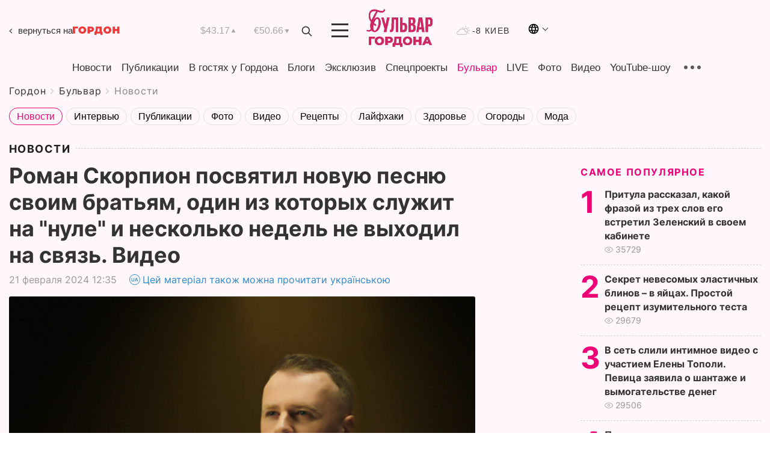

--- FILE ---
content_type: text/html; charset=UTF-8
request_url: https://gordonua.com/bulvar/news/roman-skorpion-posvjatil-novuju-pesnju-svoim-bratjam-odin-iz-kotorykh-sluzhit-na-nule-i-neskolko-nedel-ne-vykhodil-na-svjaz-video-1698480.html
body_size: 22528
content:
<!DOCTYPE html><html lang="ru"><head>
    <meta charset="UTF-8">
    <meta http-equiv="X-UA-Compatible" content="IE=edge">
    <meta name="viewport" content="width=device-width, initial-scale=1">

    <meta name="msvalidate.01" content="DF6B4591C603DAD4E73878CB6B106CCE" />
    
            <meta name="robots" content="max-image-preview:large">
    
    

    

        <title>Роман Скорпион посвятил новую песню своим братьям, один из которых служит на "нуле" и несколько недель не выходил на связь. Видео</title>    <meta name="description" content="Эксклюзив от Бульвара Шоубиз  ➤➤➤ Украинский певец Роман Скорпион 21 февраля презентовал в YouTube клип на песню  Солдат ." class="js-meta" />    
    
    
    
    
    
     <!-- alter article -->
	                            <link rel="alternate" href="https://gordonua.com/bulvar/news/roman-skorpion-posvjatil-novuju-pesnju-svoim-bratjam-odin-iz-kotorykh-sluzhit-na-nule-i-neskolko-nedel-ne-vykhodil-na-svjaz-video-1698480.html" hreflang="ru">
                                        <link rel="alternate" href="https://gordonua.com/ukr/bulvar/news/roman-skorpion-prisvjativ-novu-pisnju-svojim-bratam-odin-iz-jakikh-sluzhit-na-nuli-j-kilka-tizhniv-ne-vikhodiv-na-zvjazok-video-1698480.html" hreflang="uk">
                        <link rel="alternate" href="https://gordonua.com/ukr/bulvar/news/roman-skorpion-prisvjativ-novu-pisnju-svojim-bratam-odin-iz-jakikh-sluzhit-na-nuli-j-kilka-tizhniv-ne-vikhodiv-na-zvjazok-video-1698480.html" hreflang="x-default">
                        <link rel="canonical" href="https://gordonua.com/bulvar/news/roman-skorpion-posvjatil-novuju-pesnju-svoim-bratjam-odin-iz-kotorykh-sluzhit-na-nule-i-neskolko-nedel-ne-vykhodil-na-svjaz-video-1698480.html">        
                                                         <link rel="amphtml" href="https://gordonua.com/amp/bulvar/news/roman-skorpion-posvjatil-novuju-pesnju-svoim-bratjam-odin-iz-kotorykh-sluzhit-na-nule-i-neskolko-nedel-ne-vykhodil-na-svjaz-video-1698480.html">
        
                                                                                                     
                        
                <script async src="https://www.googletagmanager.com/gtag/js?id=G-LLKXF6867N"></script>
        <script>
            window.dataLayer = window.dataLayer || [];
            function gtag(){dataLayer.push(arguments);}
            gtag('js', new Date());

            gtag('config', 'G-LLKXF6867N');
        </script>
    
    <script type="text/javascript">
        var gtmContainerId = 'GTM-PFHTMJ';
        function gordonGTM() {
            // Код Google Tag Manager
            (function(w,d,s,l,i){w[l]=w[l]||[];w[l].push({'gtm.start':
            new Date().getTime(),event:'gtm.js'});var f=d.getElementsByTagName(s)[0],
            j=d.createElement(s),dl=l!='dataLayer'?'&l='+l:'';j.async=true;j.src=
            'https://www.googletagmanager.com/gtm.js?id='+i+dl;f.parentNode.insertBefore(j,f);
            })(window,document,'script','dataLayer', gtmContainerId);
        }
        window.addEventListener('DOMContentLoaded', function() {
            if (window.innerWidth <= 520) {
                setTimeout(gordonGTM, 4000);
            } else {
                gordonGTM();
            }
        });
    </script>

            <script type="text/javascript">
            function loadDelayedScripts() {
                var gptScript = document.createElement('script');
                gptScript.src = 'https://securepubads.g.doubleclick.net/tag/js/gpt.js';
                gptScript.async = true;
                document.head.appendChild(gptScript);

                var ymScript = document.createElement('script');
                ymScript.src = 'https://cdn.membrana.media/gdn/ym.js';
                ymScript.async = true;
                document.head.appendChild(ymScript);

                window.yieldMasterCmd = window.yieldMasterCmd || [];
                window.yieldMasterCmd.push(function() {
                    window.yieldMaster.init({
                        pageVersionAutodetect: true
                    });
                });
            }

            window.addEventListener('DOMContentLoaded', function() {
                setTimeout(loadDelayedScripts, 2000);
                                    gtag('event', 'membrana_ym_init');
                            });
        </script>

        <style>
            .nts-ad {display: flex; flex-direction: column; align-items: center; justify-content: center}
            .nts-ad-h300 {min-height: 300px}
        </style>
        
        
                
    <meta property='og:title' content="Роман Скорпион посвятил новую песню своим братьям, один из которых служит на &quot;нуле&quot; и несколько недель не выходил на связь. Видео"/>
    <meta name='twitter:title' content="Роман Скорпион посвятил новую песню своим братьям, один из которых служит на &quot;нуле&quot; и несколько недель не выходил на связь. Видео">
            <meta property='og:description' content="Украинский певец Роман Скорпион 21 февраля презентовал в YouTube клип на песню Солдат ."/>
        <meta name='twitter:description' content="Украинский певец Роман Скорпион 21 февраля презентовал в YouTube клип на песню Солдат .">
        <meta property="og:image:width" content="1300"> 
    <meta property="og:image:height" content="975">

<meta property='og:type' content='article'/>
<meta property='og:url' content='https://gordonua.com/bulvar/news/roman-skorpion-posvjatil-novuju-pesnju-svoim-bratjam-odin-iz-kotorykh-sluzhit-na-nule-i-neskolko-nedel-ne-vykhodil-na-svjaz-video-1698480.html'/>
<meta property='og:image' content='https://gordonua.com/img/article/16984/80_big-v1708511243.jpg'/><meta property='og:site_name' content='Гордон | Gordon'/>

<meta name='twitter:card' content='summary_large_image'>
<meta name='twitter:site' content='@Gordonuacom'>
<meta name='twitter:creator' content='@Gordonuacom'>
    <meta name='twitter:image' content='https://gordonua.com/img/article/16984/80_big-v1708511243.jpg'>
         
                        
                
                                                                                                    

    

        
    
    <script type="application/ld+json">
    {
        "@context" : "https://schema.org",
        "@type" : "NewsArticle",
                "sameAs" : [ 
                            "https://gordonua.com/bulvar/news/roman-skorpion-posvjatil-novuju-pesnju-svoim-bratjam-odin-iz-kotorykh-sluzhit-na-nule-i-neskolko-nedel-ne-vykhodil-na-svjaz-video-1698480.html"                    ],
                "mainEntityOfPage" : {
            "@type" : "WebPage",
            "@id" : "https://gordonua.com/bulvar/news/roman-skorpion-posvjatil-novuju-pesnju-svoim-bratjam-odin-iz-kotorykh-sluzhit-na-nule-i-neskolko-nedel-ne-vykhodil-na-svjaz-video-1698480.html",
            "name" : "Роман Скорпион посвятил новую песню своим братьям, один из которых служит на &quot;нуле&quot; и несколько недель не выходил на связь. Видео"
        },
        "headline": "Роман Скорпион посвятил новую песню своим братьям, один из которых служит на &quot;нуле&quot; и...",
                    "image": {
                "@type": "ImageObject",
                "url": "https://gordonua.com/img/article/16984/80_big-v1708511243.jpg",
                "height": 975,
                "width": 1300
            },
                "dateCreated" : "2024-02-21T12:35:00+02:00",
        "datePublished": "2024-02-21T12:35:00+02:00",
        "dateModified": "2024-02-21T13:10:14+02:00",

                                

                            "author": {
                    "@type": "Person",
                    "name": "Галина Гришина",  
                    "url": "https://gordonua.com/authors/galina-grishina-87480.html"
                },
                            "publisher": {
            "@type": "Organization",
            "name": "ГОРДОН",
            "url": "https://gordonua.com",
            "sameAs": [
                                    "https://www.youtube.com/vgostyahugordona",
                                    "https://www.facebook.com/gordonuacom",
                                    "https://twitter.com/Gordonuacom",
                                    "https://flipboard.com/@GORDONUA",
                                    "https://gordonua.com/xml/rss.xml",
                                    "https://t.me/gordonuacom",
                                    "https://t.me/dmytrogordon_official",
                                    "https://invite.viber.com/?g2=AQABYNa0%2Brz9Pkzt0NnTdm5DcUzQHlf7QrDvmsZ1C9h5ZjM%2FKIIfxji%2BDRkQ6fy9&lang=ru",
                                "https://uk.wikipedia.org/wiki/%D0%93%D0%BE%D1%80%D0%B4%D0%BE%D0%BD_(%D1%96%D0%BD%D1%82%D0%B5%D1%80%D0%BD%D0%B5%D1%82-%D0%B2%D0%B8%D0%B4%D0%B0%D0%BD%D0%BD%D1%8F)"
            ],
            "logo": {
                "@type": "ImageObject",
                "url": "https://gordonua.com/user/img/gordon-logo.svg",
                "width": "228",
                "height": "42"
            },
            "contactPoint" : {
                "@type" : "ContactPoint",
                "email" : "editor@gordonua.com",
                "contactType" : "custumer support",
                "areaServed" : "UA",
                "availableLanguage" : ["uk-UA", "ru-UA"]
            }
        },
                    "description": "Украинский певец Роман Скорпион 21 февраля презентовал в YouTube клип на песню  Солдат .",
                            "keywords" : "видео, война России против Украины, певец",
                            "articleSection": "Новости",
            
            "articleBody":"Украинский певец Роман Скорпион 21 февраля презентовал в YouTube клип на песню  Солдат . &quot;Недавно моя семья пережила тяжелый период – мы потеряли связь с одним из моих родных братьев, который служит на &quot;нуле&quot;. Несколько недель мы не знали, что с ним. Все эти невыносимо долгие дни мы молили Бога только об одном – чтобы брат вернулся живым. И именно в этот период я ​​написал песню &quot;Солдат&quot; – это концентрат моих эмоций и переживаний, которые нашли выход в этой композиции. Она о моих братьях, Иване и Юрии, а также обо всех защитниках и защитницах, которых ждут дома родные&quot;, – рассказал певец. Режиссером видео стал Роман Пильноватых. Съемки клипа проходили в Киеве. В видео, отмечается в релизе, также показаны братья артиста, которые защищают Украину на фронте. &quot;Мы долго думали, как можно привлечь Юру и Ивана. Они ведь должны были быть в клипе непременно. И тот факт, что братья сейчас на службе, ощутимо усложнил нам задачу. Но выход был найден и в клипе мои братья все-таки присутствовали. Самые внимательные их точно заметят&quot;, – отметил певец.",
                                  
        "inLanguage" : "ru",
        "alternativeHeadline" : "Роман Скорпион посвятил новую песню своим братьям, один из которых служит на &quot;нуле&quot; и несколько недель не выходил на связь. Видео",
        "copyrightYear" : "2024",
        "wordCount" : "193",
        "speakable" : {
            "@type" : "SpeakableSpecification",
            "cssSelector" : ["h1"]
        }
    }
    </script>



    
            
    <script type="application/ld+json">
    {
        "@context": "http://schema.org",
        "@type": "BreadcrumbList",
        "itemListElement": [
                                                                        {
                "@type": "ListItem",
                "position": 1,
                "item": {
                                            "@id": "/bulvar.html",  // cp0
                                        "name": "Бульвар"
                }
            }
            ,                                            {
                "@type": "ListItem",
                "position": 1,
                "item": {
                                            "@id": "/bulvar/news.html",  // cp0
                                        "name": "Новости"
                }
            }
                            ]
    }
    </script>
    

<script type="application/ld+json">
{
    "@context": "http://schema.org",
    "@type": "WebSite",
    "url": "https://gordonua.com",
    "potentialAction": {
        "@type": "SearchAction",
        "target": "/search/query={search_term_string}",
        "query-input": "required name=search_term_string"
    }
}
</script>                                                        
<link rel="preconnect" href="https://connect.facebook.net">
<link rel="preconnect" href="https://cdn.gravitec.net">
    <link rel="preload" href='/user/css/fonts_connect_new3.css' as="style"/>
        <link rel="preload" href='/user/css/main.min-v37.css' as="style"/>
    <link rel="preload" href='/user/css/fix.min-v27.css' as="style"/>
        <link rel="icon" type="image/png" href="/user/img/favicon-new.png" sizes="16x16">
    <link rel="icon" type="image/png" href="/user/img/favicon-new32.png" sizes="32x32">
    <link rel="apple-touch-icon" type="image/png" href="/user/img/favicon-newiOS.png" sizes="180x180">
    
    <link rel="stylesheet" href="/user/css/fonts_connect_new3.css">
        <link rel="stylesheet" href="/user/css/main.min-v37.css">
    <link rel="stylesheet" href="/user/css/fix.min-v27.css">
    <style>
        div[data-place='43'],
        div[data-place='70'], 
        div[data-place='71'], 
        div[data-place='72'],
        div[data-place='56'], 
        div[data-place='57'], 
        div[data-place='58'],
        div[data-place='36'],
        div[data-place='37'],
        div[data-place='38'],
        div[data-place='160'],
        div[data-place='161'],
        div[data-place='51'],
        div[data-place='52'],
        div[data-place='53'],
        div[data-place='88'],
        div[data-place='89'],
        div[data-place='82'],
        div[data-place='44'],
        div[data-place='99'],
        div[data-place='100'],
        div[data-place='102'],
        div[data-place='103'],
        div[data-place='104'],
        div[data-place='96'],
        div[data-place='98'],
        div[data-place='168'],
        div[data-place='169']
        {
            margin: 30px 0;
        }
        div[data-place='70'],
        div[data-place='43'],
        div[data-place='56'],
        div[data-place='51'],
        div[data-place='37'],
        div[data-place='36']{
            position: relative;
            z-index: 1;
        }
        div[data-place='108'], div[data-place='109']{
            margin: 30px auto;
        }
        blockquote.twitter-tweet{
            padding: inherit;
            font-size: inherit;
            line-height: inherit;
            text-align: inherit;
            color: inherit;
            font-family: inherit;
            border-top: inherit;
            position: inherit;
            margin-top: inherit;
        }
        blockquote.twitter-tweet a{
            color: #2f89ce;
            font-family: inherit;
        }
        blockquote.twitter-tweet a:hover{
            color: #ff5353!important;
        }
        .main-slider ~ .content__flex-main .content__base{
            order: 2!important;
        }
        .top-slider__box .swiper-slide{
            margin-right: 15px;
        }
         @media screen and (max-width: 567px){
            .theme-box.tegs-rubric .theme-box-slider1 .swiper-slide{
            margin-right: 10px;
        }
        }
        .bulvar .theme-box .news-tegs__link{
            font-family: Inter-Regular, sans-serif;
        }
    </style>
    <script>
        var root_domain = 'gordonua.com';
        var loadsrcscache = [];
        load_srcs = function(sources, callback) {
            loadsrcscache.push([sources, callback]);
        }
    </script>

    </head><body  class="bulvar"><div class="sbody"><style>.boulevard-block .main-slider .views {display: block;}.popular-list .popular-list__item .views {display: block!important;}[data-action="banners"] .banner.has-iframe::before,[data-action="banners"] .banner.has-img::before,[data-action="banners"] .banner .adsbygoogle:before {content: "Реклама";display: block;font-size: 14px;color: #9a9a9a;}[data-action="banners"] .banner a::before{font-family: 'Inter-Regular';}[data-action="banners"] .banner .adsbygoogle:before{position: absolute;top: -30px;}[data-action="banners"] .banner .adsbygoogle{margin-top: 20px;position: relative;}[data-action="banners"] .banner.has-iframe .adsbygoogle:before{display: none;}[data-action="banners"] .banner.has-iframe .adsbygoogle{margin-top: 0;}.MIXADVERT_NET a::before{display: none!important;}.MIXADVERT_NET > div::before{position: absolute;top: -30px;}@media (min-width: 567px) {.news-slider-box .content-tile.big .content-tile__img img{height: auto;}}.news-slider-box .content-tile.big .content-tile__img {max-height: 200px;}@media (max-width: 567px){.news-slider-box .content-tile.big .content-tile__img {max-height: 166px;}}.content-title .content-title__link h1,main.content__base .content-title h1.content-title__link{font-size: inherit !important;line-height: inherit !important;color: inherit !important;margin-bottom: inherit !important;font-family: inherit !important;display: inline !important;letter-spacing: inherit!important;text-transform: inherit!important;}main.content__base .content-title h1.content-title__link{color: red!important;font-size: 18px!important;line-height: 24px!important;letter-spacing: .08em!important;text-transform: uppercase!important;font-family: Inter-Bold, sans-serif !important;}.all-materials-title h1 {display: block;width: fit-content;text-transform: uppercase;font-family: Inter-SemiBold;font-size: 16px;letter-spacing: .08em;color: #202020;background: #fff;padding-right: 10px;margin-bottom: 0;line-height: 30px;white-space: nowrap;}.all-materials-title.top-theme-title.top-theme-page-title h1 {text-transform: inherit;}@media (max-width: 640px) {.materil-author h1 {font-size: 16px;}}</style><script>
                   function checkBanners() {  
                        document.querySelectorAll('.banner:not(.has-iframe)').forEach(banner => {
                            if (banner.querySelector('iframe')) {
                                banner.classList.add('has-iframe');
                            } 
                            if (banner.querySelector('img')) {
                                banner.classList.add('has-iframe');
                            }
                            
                            const div = banner.querySelector('div[id]');
                            if (div && (div.innerHTML.trim() !== '' || div.nextElementSibling && div.nextElementSibling.tagName === 'SCRIPT')) {
                                banner.classList.add('has-iframe');
                            }
                        });  
                    }
                setTimeout(checkBanners, 4000);
                let scrollCount = 0;
                function onScroll() {
                    checkBanners();
                    scrollCount++;
                        if (scrollCount >= 5) {
                            window.removeEventListener('scroll', onScroll);
                        }
                    }
                window.addEventListener('scroll', checkBanners);
            </script><script>
                function getCookie(name) {
                    var nameEQ = name + "=";
                    var ca = document.cookie.split(';');
                    for(var i=0;i < ca.length;i++) {
                        var c = ca[i];
                        while (c.charAt(0)==' ') c = c.substring(1,c.length);
                        if (c.indexOf(nameEQ) == 0) return c.substring(nameEQ.length,c.length);
                    }
                    return null;
                }
                function set_cookie(name,value,days, link) {
                    var expires = "";
                    if (days) {
                        var date = new Date();
                        date.setTime(date.getTime() + (days*24*60*60*1000));
                        expires = "; expires=" + date.toUTCString();
                    }
                    document.cookie = name + "=" + (value || "")  + expires + "; path=/";
                    document.location.href = link;
                }

                var pull_optimization_check = {};
            </script><!-- Google Tag Manager (noscript) -->
<noscript><iframe src="https://www.googletagmanager.com/ns.html?id=GTM-PFHTMJ"
height="0" width="0" style="display:none;visibility:hidden"></iframe></noscript>
<!-- End Google Tag Manager (noscript) --> <style>
@media (max-width: 600px){
    header .header-menu{
        opacity: 0;
        visibility: hidden; 
        transition: opacity 0.1s ease;
        display: flex!important;
    }
    header .header-menu.active {
        opacity: 1;
        visibility: visible;
    }
}
</style>
<header class="header">
    <div class="container">
        <div class="header__top">
            <a class="bulvar-back" href="/rus/">вернуться на<img src="/user/img/logo-back.svg"></a>
            <div class="course">
                <span class="course__item dollar">$43.17</span>
                <span class="course__item euro">€50.66</span>
            </div>
            <button id="search-btn" class="search-btn">
                <img src="/user/img/Shape.svg" alt="search btn">
            </button>
            <a class="menu-mob" id="butt1" >
                <img width="28" height="23" class="closed" src="/user/img/gumburger.svg" alt="menu closed">
                <div class="open">
                    <img src="/user/img/close_.svg" alt="menu open">
                </div>
            </a>
            <div class="logo">
                <a href="/bulvar.html">
                    <img width="110" height="" src="/user/img/logo-bulvar.svg" alt="Бульвар Шоубиз">
                </a>
            </div>
            <div class="temperature">
                <img src="/user/img/temp.svg" alt="weather">
                -8 Киев
            </div>

        <div class="languages">
        <div class="languages-select"><img width="20" height="20" src="/user/img/planet.svg" alt="languages"></div>
        <div class="languages-change">
                                                                                                                                                                                                                                        <div><a href="https://gordonua.com/ukr/bulvar/news/roman-skorpion-prisvjativ-novu-pisnju-svojim-bratam-odin-iz-jakikh-sluzhit-na-nuli-j-kilka-tizhniv-ne-vikhodiv-na-zvjazok-video-1698480.html" data-langid="1" data-absnum="2" onclick="set_cookie('lang', 2, 30, 'https://gordonua.com/ukr/bulvar/news/roman-skorpion-prisvjativ-novu-pisnju-svojim-bratam-odin-iz-jakikh-sluzhit-na-nuli-j-kilka-tizhniv-ne-vikhodiv-na-zvjazok-video-1698480.html')" style="font-size:16px;font-weight:400">UA</a></div>
                        <div><a href="https://english.gordonua.com/" onclick="document.location.href='https://english.gordonua.com/'" style="font-size:16px;font-weight:400">EN</a></div>
                                                                                    </div>
        </div>

        </div>
                                                                                                                                                                                                                                                                                                                                                                                
                                                                                                                                                                                                                                                                                
                                                                                                                                                                                                                                                                                                                                                                                                                
                                                                                                                                                                                
        <div class="header-menu">
            <button id="search-btn-mob" class="search-btn search-btn-mob"><img src="/user/img/Shape.svg" alt="search">Поиск</button>
            <div class="header-menu__item">
                <div class="header-menu__title-box"><span class="header-menu__title">Главная</span></div>
                <nav>
                    <ul>
                                                    <li><a  href="/news.html">Новости</a></li>
                                                    <li><a  href="/publications.html">Публикации</a></li>
                                                    <li><a  href="/interview.html">В гостях у Гордона</a></li>
                                                    <li><a  href="/blogs.html">Блоги</a></li>
                                                    <li><a  href="/exclusive.html">Эксклюзив</a></li>
                                                    <li><a  href="/specprojects.html">Спецпроекты</a></li>
                                                    <li><a  href="/bulvar.html">Бульвар</a></li>
                                                    <li><a  href="/live.html">LIVE</a></li>
                                                    <li><a  href="/photo.html">Фото</a></li>
                                                    <li><a  href="/video.html">Видео</a></li>
                                                    <li><a  href="/talkshow.html">YouTube-шоу</a></li>
                                            </ul>
                </nav>
                <div class="header-menu__item">
                    <div class="header-menu__title-box"><span class="header-menu__title">Соцсети</span></div>
                    <nav>
                        <ul>
                                                                                            <li><a class="bold youtube-h" href="https://www.youtube.com/vgostyahugordona">YouTube</a></li>
                                                                                            <li><a class="bold facebook-h" href="https://www.facebook.com/gordonuacom">Facebook</a></li>
                                                                                            <li><a class="bold twitter-h" href="https://twitter.com/Gordonuacom">Twitter</a></li>
                                                                                            <li><a class="bold flipboard-h" href="https://flipboard.com/@GORDONUA">Flipboard</a></li>
                                                                                            <li><a class="bold rss-h" href="https://gordonua.com/xml/rss.xml">RSS</a></li>
                                                                                            <li><a class="bold telegram-h" href="https://t.me/gordonuacom">Telegram <br> Gordonua.com</a></li>
                                                                                            <li><a class="bold telegram-h2" href="https://t.me/dmytrogordon_official">Telegram <br> Дмитрий Гордон</a></li>
                                                                                            <li><a class="bold viber-h" href="https://invite.viber.com/?g2=AQABYNa0%2Brz9Pkzt0NnTdm5DcUzQHlf7QrDvmsZ1C9h5ZjM%2FKIIfxji%2BDRkQ6fy9&lang=ru">Viber</a></li>
                                                    </ul>
                    </nav>
                </div>
            </div>
            <div class="header-menu__item">
                <div class="header-menu__title-box"><span class="header-menu__title">Категории новостей</span></div>
                <nav>
                    <ul>
                                                    <li><a href="/news.html">Все новости</a></li>
                                                    <li><a href="/news/military-actions.html">Военные действия</a></li>
                                                    <li><a href="/news/worldnews.html">Мир</a></li>
                                                    <li><a href="/news/politics.html">Политика</a></li>
                                                    <li><a href="/news/money.html">Деньги</a></li>
                                                    <li><a href="/news/sport.html">Спорт</a></li>
                                                    <li><a href="/news/localnews.html">Происшествия</a></li>
                                                    <li><a href="/news/culture.html">Культура</a></li>
                                                    <li><a href="/news/science.html">Техно</a></li>
                                                    <li><a href="/news/health.html">Образ жизни</a></li>
                                                    <li><a href="/interesting.html">Интересное</a></li>
                                                    <li><a href="/news/society.html">Общество</a></li>
                                            </ul>
                </nav>
                <div class="header-menu__item mobile-hide">
                    <div class="header-menu__title-box"><span class="header-menu__title">Контакты</span></div>
                    <nav class="contacts-box">
                        <ul>
                            <li><a class="contacts-h" href="tel:+380 (44) 207-13-01">+380 (44) 207-13-01,</a></li>
                            <li><a class="contacts-h" href="tel:+380 (44) 207-13-02">+380 (44) 207-13-02</a></li>
                        </ul>
                    </nav>
                    <nav class="email-box">
                        <ul>
                            <li><a class="email-h" href="/cdn-cgi/l/email-protection#3b5e5f524f54497b5c54495f54554e5a15585456"><span class="__cf_email__" data-cfemail="d8bdbcb1acb7aa98bfb7aabcb7b6adb9f6bbb7b5">[email&#160;protected]</span></a></li>
                        </ul>
                    </nav>
                    <div class="hide-desctop">
                        <div class="header-menu__title-box"><span class="header-menu__title">Информация</span></div>
                        <nav>
                            <ul>
                                                                    <li><a href="/about/job.html">Вакансии</a></li>
                                                                    <li><a href="/about.html">Редакция</a></li>
                                                                    <li><a href="/about/advertisement.html">Реклама на сайте</a></li>
                                                                    <li><a href="/legal_info.html">Правовая информация</a></li>
                                                                    <li><a href="/about/how-to-read.html">Как нас читать на временно оккупированных территориях</a></li>
                                                            </ul>
                        </nav>
                        <span class="header-menu__title">Приложения</span>
                        <nav>
                            <ul class="app-box">
                                <li><a href="https://play.google.com/store/apps/details?id=com.gordon"><img class="lozad" width="131" height="39" data-src="/user/img/app1.png" alt="android app"></a></li>
                                <li><a href="https://itunes.apple.com/app/id1282904011"><img class="lozad" width="131" height="39" data-src="/user/img/app2.png" alt="ios app"></a></li>
                            </ul>
                        </nav>
                    </div>
                </div>
            </div>
            <div class="header-menu__item">
                <div class="header-menu__title-box"><span class="header-menu__title">Город </span></div>
                <nav>
                    <ul>
                                                    <li><a  href="/news/kiev.html">Киев</a></li>
                                                    <li><a  href="/tags/harkov.html">Харьков</a></li>
                                                    <li><a  href="/tags/lvov.html">Львов</a></li>
                                                    <li><a  href="/tags/dnepr.html">Днепр</a></li>
                                                    <li><a  href="/tags/odessa-1.html">Одесса</a></li>
                                                    <li><a  href="/tags/mariupol-1.html">Мариуполь</a></li>
                                                    <li><a  href="/tags/donetsk-1.html">Донецк</a></li>
                                                    <li><a  href="/tags/lugansk.html">Луганск</a></li>
                                            </ul>
                </nav>
            </div>
            <div class="header-menu__item mobile-hide">
                <div class="header-menu__title-box"><span class="header-menu__title">Соцсети</span></div>
                <nav>
                    <ul>
                                                                                <li><a class="bold youtube-h" href="https://www.youtube.com/vgostyahugordona">YouTube</a></li>
                                                                                <li><a class="bold facebook-h" href="https://www.facebook.com/gordonuacom">Facebook</a></li>
                                                                                <li><a class="bold twitter-h" href="https://twitter.com/Gordonuacom">Twitter</a></li>
                                                                                <li><a class="bold flipboard-h" href="https://flipboard.com/@GORDONUA">Flipboard</a></li>
                                                                                <li><a class="bold rss-h" href="https://gordonua.com/xml/rss.xml">RSS</a></li>
                                                                                <li><a class="bold telegram-h" href="https://t.me/gordonuacom">Telegram <br> Gordonua.com</a></li>
                                                                                <li><a class="bold telegram-h2" href="https://t.me/dmytrogordon_official">Telegram <br> Дмитрий Гордон</a></li>
                                                                                <li><a class="bold viber-h" href="https://invite.viber.com/?g2=AQABYNa0%2Brz9Pkzt0NnTdm5DcUzQHlf7QrDvmsZ1C9h5ZjM%2FKIIfxji%2BDRkQ6fy9&lang=ru">Viber</a></li>
                                            </ul>
                </nav>
            </div>
            <div class="header-menu__item mobile-hide">
                <div class="hide-desctop">
                    <div class="header-menu__title-box"><span class="header-menu__title">Информация</span></div>
                    <nav>
                        <ul>
                                                            <li><a href="/news.html">Новости</a></li>
                                                            <li><a href="/publications.html">Публикации</a></li>
                                                            <li><a href="/interview.html">В гостях у Гордона</a></li>
                                                            <li><a href="/blogs.html">Блоги</a></li>
                                                            <li><a href="/exclusive.html">Эксклюзив</a></li>
                                                            <li><a href="/specprojects.html">Спецпроекты</a></li>
                                                            <li><a href="/bulvar.html">Бульвар</a></li>
                                                            <li><a href="/live.html">LIVE</a></li>
                                                            <li><a href="/photo.html">Фото</a></li>
                                                            <li><a href="/video.html">Видео</a></li>
                                                            <li><a href="/talkshow.html">YouTube-шоу</a></li>
                                                    </ul>
                    </nav>
                </div>
                <div class="header-menu__title-box"><span class="header-menu__title">Контакты</span></div>
                <nav class="contacts-box">
                    <ul>
                        <li><a class="contacts-h" href="tel:+380 (44) 207-13-01">+380 (44) 207-13-01,</a></li>
                        <li><a class="contacts-h" href="tel:+380 (44) 207-13-02">+380 (44) 207-13-02</a></li>
                    </ul>
                </nav>
                <nav class="email-box">
                    <ul>
                        <li><a class="email-h" href="/cdn-cgi/l/email-protection#4f2a2b263b203d0f28203d2b20213a2e612c2022"><span class="__cf_email__" data-cfemail="21444548554e5361464e53454e4f54400f424e4c">[email&#160;protected]</span></a></li>
                    </ul>
                </nav>
                <div class="hide-desctop">
                    <span class="header-menu__title">Приложения</span>
                    <nav>
                        <ul class="app-box">
                            <li><a href="https://play.google.com/store/apps/details?id=com.gordon"><img class="lozad" width="131" height="39" data-src="/user/img/app1.png" alt=""></a></li>
                            <li><a href="https://itunes.apple.com/app/id1282904011"><img class="lozad" width="131" height="39" data-src="/user/img/app2.png" alt=""></a></li>
                        </ul>
                    </nav>
                </div>
            </div>

            <div class="header-menu__item hide-mobile">
                <div class="header-menu__title-box"><span class="header-menu__title">Информация</span></div>
                <nav>
                    <ul>
                                                    <li><a href="/news.html">Новости</a></li>
                                                    <li><a href="/publications.html">Публикации</a></li>
                                                    <li><a href="/interview.html">В гостях у Гордона</a></li>
                                                    <li><a href="/blogs.html">Блоги</a></li>
                                                    <li><a href="/exclusive.html">Эксклюзив</a></li>
                                                    <li><a href="/specprojects.html">Спецпроекты</a></li>
                                                    <li><a href="/bulvar.html">Бульвар</a></li>
                                                    <li><a href="/live.html">LIVE</a></li>
                                                    <li><a href="/photo.html">Фото</a></li>
                                                    <li><a href="/video.html">Видео</a></li>
                                                    <li><a href="/talkshow.html">YouTube-шоу</a></li>
                                            </ul>
                </nav>
                <span class="header-menu__title">Приложения</span>
                <nav>
                    <ul class="app-box">
                        <li><a href=""><img class="lozad" width="131" height="39" data-src="/user/img/app1.png" alt=""></a></li>
                        <li><a href=""><img class="lozad" width="131" height="39" data-src="/user/img/app2.png" alt=""></a></li>
                    </ul>
                </nav>
            </div>

        </div>

        <div class="header_rubric">
            <nav>
                <ul>
                                            <li><a class="header_rubric__link"  href="/news.html">Новости</a></li>
                                            <li><a class="header_rubric__link"  href="/publications.html">Публикации</a></li>
                                            <li><a class="header_rubric__link"  href="/interview.html">В гостях у Гордона</a></li>
                                            <li><a class="header_rubric__link"  href="/blogs.html">Блоги</a></li>
                                            <li><a class="header_rubric__link"  href="/exclusive.html">Эксклюзив</a></li>
                                            <li><a class="header_rubric__link"  href="/specprojects.html">Спецпроекты</a></li>
                                            <li><a class="header_rubric__link" style="color:#e07!important" href="/bulvar.html">Бульвар</a></li>
                                            <li><a class="header_rubric__link"  href="/live.html">LIVE</a></li>
                                            <li><a class="header_rubric__link"  href="/photo.html">Фото</a></li>
                                            <li><a class="header_rubric__link"  href="/video.html">Видео</a></li>
                                            <li><a class="header_rubric__link"  href="/talkshow.html">YouTube-шоу</a></li>
                                    </ul>
                <button class="menu-show"><img src="/user/img/group1.svg" alt="show menu"></button>
            </nav>
            <div class="menu-rubric">
                <nav>
                    <ul>
                                                    <li><a href="/news.html">Все новости</a></li>
                                                    <li><a href="/news/military-actions.html">Военные действия</a></li>
                                                    <li><a href="/news/worldnews.html">Мир</a></li>
                                                    <li><a href="/news/politics.html">Политика</a></li>
                                                    <li><a href="/news/money.html">Деньги</a></li>
                                                    <li><a href="/news/sport.html">Спорт</a></li>
                                                    <li><a href="/news/localnews.html">Происшествия</a></li>
                                                    <li><a href="/news/culture.html">Культура</a></li>
                                                    <li><a href="/news/science.html">Техно</a></li>
                                                    <li><a href="/news/health.html">Образ жизни</a></li>
                                                    <li><a href="/interesting.html">Интересное</a></li>
                                                    <li><a href="/news/society.html">Общество</a></li>
                                            </ul>
                </nav>
            </div>
        </div>

        <div class="rubric-box">
            <div class="rubric-box-slider swiper-container">
                <div class="swiper-wrapper">
                                            <div class="swiper-slide">
                            <a class="rubric-box__item" href="/news.html"><span>Новости</span></a>
                        </div>
                                            <div class="swiper-slide">
                            <a class="rubric-box__item" href="/publications.html"><span>Публикации</span></a>
                        </div>
                                            <div class="swiper-slide">
                            <a class="rubric-box__item" href="/interview.html"><span>В гостях у Гордона</span></a>
                        </div>
                                            <div class="swiper-slide">
                            <a class="rubric-box__item" href="/blogs.html"><span>Блоги</span></a>
                        </div>
                                            <div class="swiper-slide">
                            <a class="rubric-box__item" href="/exclusive.html"><span>Эксклюзив</span></a>
                        </div>
                                            <div class="swiper-slide">
                            <a class="rubric-box__item" href="/specprojects.html"><span>Спецпроекты</span></a>
                        </div>
                                            <div class="swiper-slide">
                            <a class="rubric-box__item" href="/bulvar.html"><span>Бульвар</span></a>
                        </div>
                                            <div class="swiper-slide">
                            <a class="rubric-box__item" href="/live.html"><span>LIVE</span></a>
                        </div>
                                            <div class="swiper-slide">
                            <a class="rubric-box__item" href="/photo.html"><span>Фото</span></a>
                        </div>
                                            <div class="swiper-slide">
                            <a class="rubric-box__item" href="/video.html"><span>Видео</span></a>
                        </div>
                                            <div class="swiper-slide">
                            <a class="rubric-box__item" href="/talkshow.html"><span>YouTube-шоу</span></a>
                        </div>
                                    </div>
                <span class="theme-arrow_"><img src="/user/img/arrow-right2.svg" alt="sl arr right"></span>
            </div>
        </div>
    </div>
</header>

<script data-cfasync="false" src="/cdn-cgi/scripts/5c5dd728/cloudflare-static/email-decode.min.js"></script><script>
    load_srcs(['/user/js/swiper-bundle.min.js'], function() {
        //rubric-sliders
        var swiper = new Swiper(".theme-box-slider1", {
            spaceBetween: 10,
            grabCursor: true,
            slidesPerView: 'auto',
            navigation: {
                nextEl: ".theme-arrow1"
            },
        });
        
        //хедер темы слайдер
        var swiper = new Swiper(".rubric-box-slider", {
            spaceBetween: 16,
            grabCursor: true,
            slidesPerView: 'auto',
            navigation: {
                nextEl: ".theme-arrow_"
            },
        });
    });
</script> <div class="container "> <div class="content content__flex content-two">
    
<ul class="breadcrumb breadcrumb-news">
    
    
        
    <li>
        <a href="/rus/">Гордон</a>
    </li>
    
                                                        <li>
                            <a href="/bulvar.html">Бульвар</a>
                    </li>
                                    <li>
                            <a href="/bulvar/news.html">Новости</a>
                    </li>
    </ul>
<div class="news-tegs video-tegs">
            <a class="news-tegs__link active" href="/bulvar/news.html">Новости</a>
            <a class="news-tegs__link " href="/bulvar/interview.html">Интервью</a>
            <a class="news-tegs__link " href="/bulvar/publications.html">Публикации</a>
            <a class="news-tegs__link " href="/bulvar/photo.html">Фото</a>
            <a class="news-tegs__link " href="/bulvar/video.html">Видео</a>
            <a class="news-tegs__link " href="/bulvar/recipes.html">Рецепты</a>
            <a class="news-tegs__link " href="/bulvar/lifehacks.html">Лайфхаки</a>
            <a class="news-tegs__link " href="/bulvar/health.html">Здоровье</a>
            <a class="news-tegs__link " href="/bulvar/gardens.html">Огороды</a>
            <a class="news-tegs__link " href="/bulvar/beauty.html">Мода</a>
        </div>

<div class="theme-box tegs-rubric">
    <div class="theme-box-slider1 swiper-container">
        <div class="swiper-wrapper">
                            <div class="swiper-slide">
                    <a class="news-tegs__link active" href="/bulvar/news.html"><span>Новости</span></a>
                </div>
                            <div class="swiper-slide">
                    <a class="news-tegs__link " href="/bulvar/interview.html"><span>Интервью</span></a>
                </div>
                            <div class="swiper-slide">
                    <a class="news-tegs__link " href="/bulvar/publications.html"><span>Публикации</span></a>
                </div>
                            <div class="swiper-slide">
                    <a class="news-tegs__link " href="/bulvar/photo.html"><span>Фото</span></a>
                </div>
                            <div class="swiper-slide">
                    <a class="news-tegs__link " href="/bulvar/video.html"><span>Видео</span></a>
                </div>
                            <div class="swiper-slide">
                    <a class="news-tegs__link " href="/bulvar/recipes.html"><span>Рецепты</span></a>
                </div>
                            <div class="swiper-slide">
                    <a class="news-tegs__link " href="/bulvar/lifehacks.html"><span>Лайфхаки</span></a>
                </div>
                            <div class="swiper-slide">
                    <a class="news-tegs__link " href="/bulvar/health.html"><span>Здоровье</span></a>
                </div>
                            <div class="swiper-slide">
                    <a class="news-tegs__link " href="/bulvar/gardens.html"><span>Огороды</span></a>
                </div>
                            <div class="swiper-slide">
                    <a class="news-tegs__link " href="/bulvar/beauty.html"><span>Мода</span></a>
                </div>
            
                    </div>
    </div>
</div>
            <i data-absnum="1698480" data-operand="article" data-action="stat" class="sunsite_actions" style="display:none;"></i>
    
    <div class="content-title">
        <a class="content-title__link color-black" href="/bulvar/news.html">
            Новости
        </a>
    </div>

    
    <style>
        .news-picture img{
            height: auto
        }
          .c-message_kit__gutter{
           overflow: hidden;
        }

        .ct-header p, .ct-header p a {
            font-family: Inter-Bold!important;
        }
        
        .theme-box .news-tegs__link, .content-link-ua, .content-link-ru{
            font-family: Inter-Regular, sans-serif;
        }
        .context p::before,
        .news ul li:before{
            display: flex;
            position: relative;
            left: -21px;
            top: 20px;
        }
        .float-box.left {
            z-index: 2;
            position: relative;
            margin-bottom: 12px;
        }
       
        @media screen and (max-width: 600px){
            div[data-place='51']{
                                min-height: 350px!important;
            }
            .footer div[data-place="81"]{
                min-height: 56px;
            }
            
            div[data-place='52']{
                               
                min-height: 300px;
                
                
            }
            
            
            div[data-place='53']{
                min-height: 627px;
            }
            div[data-place='54']{
                min-height: 553px;
            }
            
            .bulvar .logo img{
                height: auto;
            }
            header{
                top: 0;
            }
        }
        @media screen and (max-width: 567px) {
           .news-picture.news-picture-top img {
                position: absolute;
                top: 0;
                left: 0;
                width: 100%;
                height: 100%;
            }
            .news-picture.news-picture-top picture {
                display: block;
                position: relative;
                width: 100%;
                padding-bottom: 75%;
                height: 0;
                display: block;
                margin-bottom: 6px;
            }
            
        }
        @media screen and (max-width: 450px) {
           .bulvar header{
                height: 65.34px;
           }
        }
        @media screen and (max-width: 412px) {
            .news-picture.news-picture-top picture {
                padding-bottom: 66.67%;
            }
        }
         
    </style>
    <div class="content__flex-main news margin new-desing-photo">
        <main class="content__base">
            <div class="container-inside">
                <h1 data-edit="1698480,3878" data-absnum="1698480">Роман Скорпион посвятил новую песню своим братьям, один из которых служит на "нуле" и несколько недель не выходил на связь. Видео

<span class="art-icons">
                                                                                                                    
        
            
        
        
        
        
        </span>
</h1>                
                <div class="content__base-info">
                    <div class="content-date">21 февраля 2024 12:35</div>
                    <!-- https://gordonua.com/ukr/bulvar/news/roman-skorpion-prisvjativ-novu-pisnju-svojim-bratam-odin-iz-jakikh-sluzhit-na-nuli-j-kilka-tizhniv-ne-vikhodiv-na-zvjazok-video-1698480.html vs /ukr/bulvar/news/ -->
                                            <a class="content-link-ua" href="https://gordonua.com/ukr/bulvar/news/roman-skorpion-prisvjativ-novu-pisnju-svojim-bratam-odin-iz-jakikh-sluzhit-na-nuli-j-kilka-tizhniv-ne-vikhodiv-na-zvjazok-video-1698480.html">Цей матеріал також можна прочитати українською</a>
                                    </div>
            </div>
            <div class="news-picture news-picture-top">
                <picture>
                    <source srcset="/img/article/16984/80_tnwide-v1708511243.jpg" media="(max-width: 412px)">
                    <img width="800" height="600" src="/img/article/16984/80_main-v1708511243.jpg" alt="Роман Скорпион посвятил новую песню своим братьям, один из которых служит на "нуле" и несколько недель не выходил на связь. Видео">
                </picture>
                <span class="news-picture-describe">Скорпион: Недавно моя семья пережила тяжелый период – мы потеряли связь с одним из моих родных братьев, который служит на "нуле"<br>Фото предоставлено командой артиста</span>
            </div>

            
            <div class="container-inside">
                                    <div class="ct-header">
                        <strong><p>Украинский певец Роман Скорпион 21 февраля <a target="_blank" href="https://www.youtube.com/watch?v=HzfXdUr0sWg">презентовал</a> в YouTube клип на песню "Солдат".</p></strong>
                    </div>
                
                
                                <p>"Недавно моя семья пережила тяжелый период – мы потеряли связь с одним из моих родных братьев, который служит на "нуле". Несколько недель мы не знали, что с ним. Все эти невыносимо долгие дни мы молили Бога только об одном – чтобы брат вернулся живым. И именно в этот период я ​​написал песню "Солдат" – это концентрат моих эмоций и переживаний, которые нашли выход в этой композиции. Она о моих братьях, Иване и Юрии, а также обо всех защитниках и защитницах, которых ждут дома родные", – рассказал певец.</p><div data-action="banners" data-load_after="1" data-place="96" data-page="3878" class="sunsite_actions"></div><div data-action="banners" data-load_after="1" data-place="51" data-page="3878" class="sunsite_actions"></div>
<p>Режиссером видео стал Роман Пильноватых. Съемки клипа проходили в Киеве. В видео, отмечается в релизе, также показаны братья артиста, которые защищают Украину на фронте.</p>
<p>"Мы долго думали, как можно привлечь Юру и Ивана. Они ведь должны были быть в клипе непременно. И тот факт, что братья сейчас на службе, ощутимо усложнил нам задачу. Но выход был найден и в клипе мои братья все-таки присутствовали. Самые внимательные их точно заметят", – отметил певец.</p>

                
                                    <div class="news-video-bl">
                        <div class="news-video-bl__img">
                            <div data-vid="HzfXdUr0sWg?si=JyCSuaOcdhM9rBsc" class="js-videos">
                                <img src="https://i3.ytimg.com/vi/HzfXdUr0sWg/maxresdefault.jpg" alt="">
                                <div class="vid-ico"></div>
                            </div>
                        </div>
                        <span class="news-picture-describe">Видео:  Роман Скорпіон / YouTube</span>
                    </div>
                                
                                    <div class="news-context context">
                        <div class="content-title">
                            <span class="content-title__link">Контекст</span>
                        </div>
                        <p>Скорпион родился 9 ноября 1990 в городе Николаеве Львовской области в многодетной семье. После смерти матери артист <a target="_blank" href="https://roman-scorpion.com.ua/">стал</a> старшим в семье, поэтому заменил родителей для четырех братьев и двух сестер. Его отец пропал без вести.</p>
<p>В 2017 году певец выпустил первый альбом "Поцілую тебе".</p>
                    </div>
                                
                                                    <div class="news-tegs">
                                                    <a class="news-tegs__link tag_bg_link" href="/tags/video.html">видео</a>
                                                    <a class="news-tegs__link tag_bg_link" href="/tags/vojna-v-ukraine.html">война России против Украины</a>
                                                    <a class="news-tegs__link tag_bg_link" href="/tags/pevets.html">певец</a>
                                            </div>
                
                
                                                        
                    <div class="social-project-redactor materil-author-flex" style="margin-bottom:15px; margin-top:10px;">
                        <div class="social-project-redactor-img">
                            <img width="60" height="60" class="lozad" data-src="/img/user/874/80_main.jpg" alt="">
                        </div>
                        <div class="social-project-redactor__text materil-author-flex">
                            <div class="social-project-redactor-name">
                                <span>Автор</span>
                                <a href="/authors/galina-grishina-87480.html">Галина ГРИШИНА</a>
                            </div>
                        </div>
                    </div>
                
                                                <div class="share-box">
                    <span class="share-box__title">Поделиться</span>
                    <div class="social-block likely">
                        <a class="facebook-h facebook" href="https://gordonua.comhttps://gordonua.com/bulvar/news/roman-skorpion-posvjatil-novuju-pesnju-svoim-bratjam-odin-iz-kotorykh-sluzhit-na-nule-i-neskolko-nedel-ne-vykhodil-na-svjaz-video-1698480.html" aria-label="facebook"></a>
                        <a class="twitter-h twitter" href="https://gordonua.comhttps://gordonua.com/bulvar/news/roman-skorpion-posvjatil-novuju-pesnju-svoim-bratjam-odin-iz-kotorykh-sluzhit-na-nule-i-neskolko-nedel-ne-vykhodil-na-svjaz-video-1698480.html" aria-label="twitter"></a>
                        <a class="telegram-h telegram" href="https://gordonua.comhttps://gordonua.com/bulvar/news/roman-skorpion-posvjatil-novuju-pesnju-svoim-bratjam-odin-iz-kotorykh-sluzhit-na-nule-i-neskolko-nedel-ne-vykhodil-na-svjaz-video-1698480.html" aria-label="telegram"></a>
                        <a class="viber-h viber" href="https://gordonua.comhttps://gordonua.com/bulvar/news/roman-skorpion-posvjatil-novuju-pesnju-svoim-bratjam-odin-iz-kotorykh-sluzhit-na-nule-i-neskolko-nedel-ne-vykhodil-na-svjaz-video-1698480.html" aria-label="viber"></a>
                    </div>
                </div>

                <div data-action="banners" data-place="97" data-page="3878" class="sunsite_actions"></div>
            </div>

                        <div data-action="banners" data-place="52" data-page="3878" class="sunsite_actions" style="min-height:550px"></div>

            
                        <div class="main-slider popular-mob">
                <span class="popular__title">Самое популярное в бульваре </span>
                <div class="top-slider__box">
                    <div class="main-slider flex-box swiper-container">
                        <div class="swiper-wrapper">
                                                            <div class="swiper-slide">
                                    <div class="content-tile">
                                        <a href="https://gordonua.com/bulvar/news/pritula-rasskazal-kakoj-frazoj-iz-trekh-slov-eho-vstretil-zelenskij-v-svoem-kabinete-1771054.html" class="content-tile__img" aria-label="top news">
                                            <img width="220" height="120" class="lozad" data-src="/img/article/17710/54_tn2-v1768952223.jpg" alt="Притула рассказал, какой фразой из трех слов его встретил Зеленский в своем кабинете">
                                        </a>
                                        <div class="content-tile__text">
                                            <a class="content-tile__link" href="https://gordonua.com/bulvar/news/pritula-rasskazal-kakoj-frazoj-iz-trekh-slov-eho-vstretil-zelenskij-v-svoem-kabinete-1771054.html">
                                                Притула рассказал, какой фразой из трех слов его встретил Зеленский в своем кабинете
                                            </a>
                                        </div>
                                        <span class="views">35729</span>
                                    </div>
                                </div>
                                                            <div class="swiper-slide">
                                    <div class="content-tile">
                                        <a href="https://gordonua.com/bulvar/recipes/sekret-nevesomykh-elastichnykh-blinov-v-jajtsakh-prostoj-retsept-izumitelnoho-testa--1771025.html" class="content-tile__img" aria-label="top news">
                                            <img width="220" height="120" class="lozad" data-src="/img/article/17710/25_tn2-v1768938471.jpg" alt="Секрет невесомых эластичных блинов – в яйцах. Простой рецепт изумительного теста ">
                                        </a>
                                        <div class="content-tile__text">
                                            <a class="content-tile__link" href="https://gordonua.com/bulvar/recipes/sekret-nevesomykh-elastichnykh-blinov-v-jajtsakh-prostoj-retsept-izumitelnoho-testa--1771025.html">
                                                Секрет невесомых эластичных блинов – в яйцах. Простой рецепт изумительного теста 
                                            </a>
                                        </div>
                                        <span class="views">29679</span>
                                    </div>
                                </div>
                                                            <div class="swiper-slide">
                                    <div class="content-tile">
                                        <a href="https://gordonua.com/bulvar/news/v-set-slili-intimnoe-video-s-uchastiem-eleny-topoli-pevitsa-zajavila-o-shantazhe-i-vymohatelstve-deneh-1770813.html" class="content-tile__img" aria-label="top news">
                                            <img width="220" height="120" class="lozad" data-src="/img/article/17708/13_tn2-v1768811122.jpg" alt="В сеть слили интимное видео с участием Елены Тополи. Певица заявила о шантаже и вымогательстве денег">
                                        </a>
                                        <div class="content-tile__text">
                                            <a class="content-tile__link" href="https://gordonua.com/bulvar/news/v-set-slili-intimnoe-video-s-uchastiem-eleny-topoli-pevitsa-zajavila-o-shantazhe-i-vymohatelstve-deneh-1770813.html">
                                                В сеть слили интимное видео с участием Елены Тополи. Певица заявила о шантаже и вымогательстве денег
                                            </a>
                                        </div>
                                        <span class="views">29506</span>
                                    </div>
                                </div>
                                                            <div class="swiper-slide">
                                    <div class="content-tile">
                                        <a href="https://gordonua.com/bulvar/recipes/prihotovte-vkusnuju-i-khrustjashchuju-kapustu-lepestok-retsept-marinada-1770936.html" class="content-tile__img" aria-label="top news">
                                            <img width="220" height="120" class="lozad" data-src="/img/article/17709/36_tn2-v1768898136.jpg" alt="Приготовьте вкусную и хрустящую капусту "Лепесток". Рецепт маринада">
                                        </a>
                                        <div class="content-tile__text">
                                            <a class="content-tile__link" href="https://gordonua.com/bulvar/recipes/prihotovte-vkusnuju-i-khrustjashchuju-kapustu-lepestok-retsept-marinada-1770936.html">
                                                Приготовьте вкусную и хрустящую капусту "Лепесток". Рецепт маринада
                                            </a>
                                        </div>
                                        <span class="views">9888</span>
                                    </div>
                                </div>
                                                            <div class="swiper-slide">
                                    <div class="content-tile">
                                        <a href="https://gordonua.com/bulvar/news/nepoleznaja-idiotka-eto-ty-byvshij-hlava-op-poruhalsja-s-narodnym-deputatom-iz-za-tiny-karol-1771076.html" class="content-tile__img" aria-label="top news">
                                            <img width="220" height="120" class="lozad" data-src="/img/article/17710/76_tn2-v1768984372.jpg" alt=""Неполезная идиотка – это ты". Бывший глава ОП поругался с народным депутатом из-за Тины Кароль">
                                        </a>
                                        <div class="content-tile__text">
                                            <a class="content-tile__link" href="https://gordonua.com/bulvar/news/nepoleznaja-idiotka-eto-ty-byvshij-hlava-op-poruhalsja-s-narodnym-deputatom-iz-za-tiny-karol-1771076.html">
                                                "Неполезная идиотка – это ты". Бывший глава ОП поругался с народным депутатом из-за Тины Кароль
                                            </a>
                                        </div>
                                        <span class="views">7682</span>
                                    </div>
                                </div>
                                                    </div>
                    </div>
                </div>
            </div>

        </main>

        <aside class="content__news news-bl">
            <div class="news-bl-left">
                <div class="popular-list hide-mobile-bl">
                    <a class="list-title" href="/top-bulvar.html">Самое популярное</a>
                                            <div class="popular-list__item">
                            <div class="popular-list__text">
                                <a class="popular-list__link" href="https://gordonua.com/bulvar/news/pritula-rasskazal-kakoj-frazoj-iz-trekh-slov-eho-vstretil-zelenskij-v-svoem-kabinete-1771054.html" data-edit="1771054,3878" data-absnum="1771054">
                                    Притула рассказал, какой фразой из трех слов его встретил Зеленский в своем кабинете
                                </a>
                                <span class="views">35729</span>
                            </div>
                        </div>
                                            <div class="popular-list__item">
                            <div class="popular-list__text">
                                <a class="popular-list__link" href="https://gordonua.com/bulvar/recipes/sekret-nevesomykh-elastichnykh-blinov-v-jajtsakh-prostoj-retsept-izumitelnoho-testa--1771025.html" data-edit="1771025,4597" data-absnum="1771025">
                                    Секрет невесомых эластичных блинов – в яйцах. Простой рецепт изумительного теста 
                                </a>
                                <span class="views">29679</span>
                            </div>
                        </div>
                                            <div class="popular-list__item">
                            <div class="popular-list__text">
                                <a class="popular-list__link" href="https://gordonua.com/bulvar/news/v-set-slili-intimnoe-video-s-uchastiem-eleny-topoli-pevitsa-zajavila-o-shantazhe-i-vymohatelstve-deneh-1770813.html" data-edit="1770813,3878" data-absnum="1770813">
                                    В сеть слили интимное видео с участием Елены Тополи. Певица заявила о шантаже и вымогательстве денег
                                </a>
                                <span class="views">29506</span>
                            </div>
                        </div>
                                            <div class="popular-list__item">
                            <div class="popular-list__text">
                                <a class="popular-list__link" href="https://gordonua.com/bulvar/recipes/prihotovte-vkusnuju-i-khrustjashchuju-kapustu-lepestok-retsept-marinada-1770936.html" data-edit="1770936,4597" data-absnum="1770936">
                                    Приготовьте вкусную и хрустящую капусту "Лепесток". Рецепт маринада
                                </a>
                                <span class="views">9888</span>
                            </div>
                        </div>
                                            <div class="popular-list__item">
                            <div class="popular-list__text">
                                <a class="popular-list__link" href="https://gordonua.com/bulvar/news/nepoleznaja-idiotka-eto-ty-byvshij-hlava-op-poruhalsja-s-narodnym-deputatom-iz-za-tiny-karol-1771076.html" data-edit="1771076,3878" data-absnum="1771076">
                                    "Неполезная идиотка – это ты". Бывший глава ОП поругался с народным депутатом из-за Тины Кароль
                                </a>
                                <span class="views">7682</span>
                            </div>
                        </div>
                                    </div>

                <div data-action="banners" data-place="98" data-page="3878" class="sunsite_actions"></div>

                

<div class="publication-list">
    <a class="list-title" href="/bulvar/news.html">Свежие новости</a>
                        <div class="publication-list__item">
            <div class="publication-list__text">
                <a href="https://gordonua.com/bulvar/news/-zhena-kak-koshka-budet-murchat-mer-lvova-sadovyj-dal-sovet-vsem-molodozhenam-1771182.html" class="publication-list__link" data-edit="1771182,3878" data-absnum="1771182">
                     "Жена как кошка будет мурчать". Мэр Львова Садовый дал совет всем молодоженам
                    

<span class="art-icons">
                                                                                                                    
        
            
        
        
        
        
        </span>
                </a>
            </div>
            <span class="publication-list__date">08:10, 22 Января</span>
        </div>
                    <div class="publication-list__item">
            <div class="publication-list__text">
                <a href="https://gordonua.com/bulvar/news/khayat-doma-u-menja-nevynosimo-kholodno-ja-hrejus-v-objatijakh-samoho-sebja-pod-dvumja-odejalami-i-pokryvalom-1771168.html" class="publication-list__link" data-edit="1771168,3878" data-absnum="1771168">
                    Khayat: Дома у меня невыносимо холодно. Я греюсь в объятиях самого себя, под двумя одеялами и покрывалом
                    

<span class="art-icons">
                                                                                                                    
        
                <span class="g-bl 1">G</span>
        
        
        
        
        
        </span>
                </a>
            </div>
            <span class="publication-list__date">07:07, 22 Января</span>
        </div>
                    <div class="publication-list__item">
            <div class="publication-list__text">
                <a href="https://gordonua.com/bulvar/recipes/kapustnjak-po-etomu-retseptu-harantirovanno-poluchitsja-navaristym-i-vkusnym-bystryj-variant-prihotovlenija-1771172.html" class="publication-list__link" data-edit="1771172,4597" data-absnum="1771172">
                    Капустняк по этому рецепту гарантированно получится наваристым и вкусным. Быстрый вариант приготовления
                    

<span class="art-icons">
                                                                                                                    
        
            
        
        
        
        
        </span>
                </a>
            </div>
            <span class="publication-list__date">00:05, 22 Января</span>
        </div>
                    <div class="publication-list__item">
            <div class="publication-list__text">
                <a href="https://gordonua.com/bulvar/news/assotsiiruju-eho-s-soboj-narhiz-vyskazalas-o-bandere-litso-kotoroho-vytatuirovala-na-nohe-1771170.html" class="publication-list__link" data-edit="1771170,3878" data-absnum="1771170">
                    "Ассоциирую его с собой". Наргиз высказалась о Бандере, лицо которого вытатуировала на ноге
                    

<span class="art-icons">
                                                                                                                    
        
            
        
        
        
        
        </span>
                </a>
            </div>
            <span class="publication-list__date">23:41, 21 Января</span>
        </div>
                    <div class="publication-list__item">
            <div class="publication-list__text">
                <a href="https://gordonua.com/bulvar/recipes/15-minut-i-neverojatno-vkusnoe-ptiche-moloko-hotovo-prostoj-retsept-deserta-1771148.html" class="publication-list__link" data-edit="1771148,4597" data-absnum="1771148">
                    15 минут – и невероятно вкусное птичье молоко готово. Простой рецепт десерта
                    

<span class="art-icons">
                                                                                                                    
        
            
        
        
        
        
        </span>
                </a>
            </div>
            <span class="publication-list__date">23:14, 21 Января</span>
        </div>
                    <div class="publication-list__item">
            <div class="publication-list__text">
                <a href="https://gordonua.com/bulvar/recipes/smeshajte-vodu-s-etim-i-poluchite-universalnoe-testo-dlja-beljashej-pirozhkov-i-prochej-sdoby-retsept-1771036.html" class="publication-list__link" data-edit="1771036,4597" data-absnum="1771036">
                    Смешайте воду с этим – и получите универсальное тесто для беляшей, пирожков и прочей сдобы. Рецепт
                    

<span class="art-icons">
                                                                                                                    
        
            
        
        
        
        
        </span>
                </a>
            </div>
            <span class="publication-list__date">22:30, 21 Января</span>
        </div>
                    <div class="publication-list__item">
            <div class="publication-list__text">
                <a href="https://gordonua.com/bulvar/news/mnohodetnyj-pritula-rasskazal-pochemu-posle-razhovora-s-voennymi-reshil-ne-mobilizovatsja-1771155.html" class="publication-list__link" data-edit="1771155,3878" data-absnum="1771155">
                    Многодетный Притула рассказал, почему после разговора с военными решил не мобилизоваться
                    

<span class="art-icons">
                                                                                                                    
        
            
        
        
        
        
        </span>
                </a>
            </div>
            <span class="publication-list__date">21:44, 21 Января</span>
        </div>
                    <div class="publication-list__item">
            <div class="publication-list__text">
                <a href="https://gordonua.com/bulvar/recipes/po-etomu-bystromu-retseptu-vkusnyj-tort-medovik-hotovitsja-polchasa-prosto-smeshajte-eto-1771152.html" class="publication-list__link" data-edit="1771152,4597" data-absnum="1771152">
                    По этому быстрому рецепту вкусный торт "Медовик" готовится полчаса – просто смешайте это
                    

<span class="art-icons">
                                                                                                                    
        
            
        
        
        
        
        </span>
                </a>
            </div>
            <span class="publication-list__date">21:14, 21 Января</span>
        </div>
                    <div class="publication-list__item">
            <div class="publication-list__text">
                <a href="https://gordonua.com/bulvar/news/sobral-veshchi-i-ushel-mne-tak-lehko-stalo-pekun-podelilas-podrobnostjami-razvoda-1771144.html" class="publication-list__link" data-edit="1771144,3878" data-absnum="1771144">
                    "Собрал вещи и ушел – мне так легко стало". Пекун поделилась подробностями развода
                    

<span class="art-icons">
                                                                                                                    
        
            
        
        
        
        
        </span>
                </a>
            </div>
            <span class="publication-list__date">20:45, 21 Января</span>
        </div>
                    <div class="publication-list__item">
            <div class="publication-list__text">
                <a href="https://gordonua.com/bulvar/recipes/vlejte-eto-v-testo-i-blinchiki-poluchatsja-idealno-mjahkimi-i-elastichnymi-prostoj-retsept-1771029.html" class="publication-list__link" data-edit="1771029,4597" data-absnum="1771029">
                    Влейте это в тесто – и блинчики получатся идеально мягкими и эластичными. Простой рецепт
                    

<span class="art-icons">
                                                                                                                    
        
            
        
        
        
        
        </span>
                </a>
            </div>
            <span class="publication-list__date">20:21, 21 Января</span>
        </div>
    </div>                <div data-action="banners" data-place="53" data-page="3878" class="sunsite_actions"></div>
                

<div class="publication-list pc-hide-fix">
    <a class="list-title" href="/bulvar/video.html">Видео</a>
            <div class="publication-list__item">
            <div class="publication-list__text">
                <a href="https://gordonua.com/bulvar/video/tri-horjachie-tantsy-britni-spirs-samye-svezhie-video-1759466.html" class="publication-list__link" data-edit="1759466,3881" data-absnum="1759466">
                    Три горячих танца Бритни Спирс. Самые свежие видео
                </a>
                <span class="video-icon"><img width="12" height="14" src="/user/img/video-icon-hover.svg" alt="video icon"></span>
            </div>
            <span class="publication-list__date">13:11, 13 Октября</span>
        </div>
            <div class="publication-list__item">
            <div class="publication-list__text">
                <a href="https://gordonua.com/bulvar/video/o-vljublennosti-babem-lete-i-nostalhii-solovij-vypustila-video-halitsija-1757613.html" class="publication-list__link" data-edit="1757613,3881" data-absnum="1757613">
                    "О влюбленности, бабьем лете и ностальгии". Соловий выпустила видео "Галіція"
                </a>
                <span class="video-icon"><img width="12" height="14" src="/user/img/video-icon-hover.svg" alt="video icon"></span>
            </div>
            <span class="publication-list__date">12:25, 26 Сентября</span>
        </div>
            <div class="publication-list__item">
            <div class="publication-list__text">
                <a href="https://gordonua.com/bulvar/video/maks-barskikh-predstavil-klip-na-anhlojazychnuju-pesnju-stomach-butterfly-video-1736483.html" class="publication-list__link" data-edit="1736483,3881" data-absnum="1736483">
                    Макс Барских представил клип на англоязычную песню Stomach Butterfly. Видео
                </a>
                <span class="video-icon"><img width="12" height="14" src="/user/img/video-icon-hover.svg" alt="video icon"></span>
            </div>
            <span class="publication-list__date">14:27, 14 Марта</span>
        </div>
            <div class="publication-list__item">
            <div class="publication-list__text">
                <a href="https://gordonua.com/bulvar/video/pesnja-nastolko-lichnaja-no-kasaetsja-kazhdoho-mamarika-novuju-kompozitsiju-posvjatila-roditeljam-1735080.html" class="publication-list__link" data-edit="1735080,3881" data-absnum="1735080">
                    "Песня настолько личная, но касается каждого". MamaRika новую композицию посвятила родителям
                </a>
                <span class="video-icon"><img width="12" height="14" src="/user/img/video-icon-hover.svg" alt="video icon"></span>
            </div>
            <span class="publication-list__date">17:24, 28 Февраля</span>
        </div>
            <div class="publication-list__item">
            <div class="publication-list__text">
                <a href="https://gordonua.com/bulvar/video/kola-s-hruppoj-bulvar-lu-vypustili-pesnju-dotikam-1726955.html" class="publication-list__link" data-edit="1726955,3881" data-absnum="1726955">
                    Kola с группой Bulvar Lu выпустили песню "Дотикам"
                </a>
                <span class="video-icon"><img width="12" height="14" src="/user/img/video-icon-hover.svg" alt="video icon"></span>
            </div>
            <span class="publication-list__date">13:57, 13 Декабря</span>
        </div>
            <div class="publication-list__item">
            <div class="publication-list__text">
                <a href="https://gordonua.com/bulvar/video/shcho-z-toboju-zrobili-ti-kljati-ljarvidoch-poljakovoj-prezentovala-klip-1717649.html" class="publication-list__link" data-edit="1717649,3881" data-absnum="1717649">
                    "Що з тобою зробили ті кляті лярви?" Дочь Поляковой презентовала клип
                </a>
                <span class="video-icon"><img width="12" height="14" src="/user/img/video-icon-hover.svg" alt="video icon"></span>
            </div>
            <span class="publication-list__date">21:55, 30 Августа</span>
        </div>
            <div class="publication-list__item">
            <div class="publication-list__text">
                <a href="https://gordonua.com/bulvar/video/temperatura-kola-i-parfeniuk-v-novom-klipe-syhrali-bytovuju-ssoru-v-obraze-tipichnoj-pary-70-kh-video-1713555.html" class="publication-list__link" data-edit="1713555,3881" data-absnum="1713555">
                    "Температура". Kola и Parfeniuk в новом клипе сыграли "бытовую ссору в образе типичной пары 70-х". Видео
                </a>
                <span class="video-icon"><img width="12" height="14" src="/user/img/video-icon-hover.svg" alt="video icon"></span>
            </div>
            <span class="publication-list__date">15:17, 18 Июля</span>
        </div>
            <div class="publication-list__item">
            <div class="publication-list__text">
                <a href="https://gordonua.com/bulvar/video/maks-barskikh-prezentoval-novuju-versiju-pesni-zamalo-video-1711665.html" class="publication-list__link" data-edit="1711665,3881" data-absnum="1711665">
                    Макс Барских презентовал новую версию песни "Замало". Видео
                </a>
                <span class="video-icon"><img width="12" height="14" src="/user/img/video-icon-hover.svg" alt="video icon"></span>
            </div>
            <span class="publication-list__date">15:25, 28 Июня</span>
        </div>
            <div class="publication-list__item">
            <div class="publication-list__text">
                <a href="https://gordonua.com/bulvar/video/pivovarov-zapustil-prodjuserskij-proekt-novye-imena-i-prezentoval-pervuju-pesnju-vmeste-s-nachinajushchimi-artistkami-video-1710324.html" class="publication-list__link" data-edit="1710324,3881" data-absnum="1710324">
                    Пивоваров запустил продюсерский проект "Новые имена" и презентовал первую песню вместе с начинающими артистками. Видео
                </a>
                <span class="video-icon"><img width="12" height="14" src="/user/img/video-icon-hover.svg" alt="video icon"></span>
            </div>
            <span class="publication-list__date">19:52, 14 Июня</span>
        </div>
            <div class="publication-list__item">
            <div class="publication-list__text">
                <a href="https://gordonua.com/bulvar/video/lida-lee-snjalas-v-klipe-na-pesnju-sama-s-korotkoj-strizhkoj-vmesto-kare-i-zajavila-o-novom-etape-v-karere-video-1708597.html" class="publication-list__link" data-edit="1708597,3881" data-absnum="1708597">
                    Lida Lee снялась в клипе на песню "Сама" с короткой стрижкой вместо каре и заявила о новом этапе в карьере. Видео
                </a>
                <span class="video-icon"><img width="12" height="14" src="/user/img/video-icon-hover.svg" alt="video icon"></span>
            </div>
            <span class="publication-list__date">12:52, 29 Мая</span>
        </div>
    </div>                <div data-action="banners" data-place="54" data-page="3878" class="sunsite_actions"></div>
            </div>

            <div class="news-bl-right">
                <div class="popular-list hide-mob">
                    <span class="list-title">Самое популярное</span>
                                            <div class="popular-list__item">
                            <div class="popular-list__text">
                                <a class="popular-list__link" href="https://gordonua.com/bulvar/news/pritula-rasskazal-kakoj-frazoj-iz-trekh-slov-eho-vstretil-zelenskij-v-svoem-kabinete-1771054.html">Притула рассказал, какой фразой из трех слов его встретил Зеленский в своем кабинете</a>
                                <span class="views">35729</span>
                            </div>
                        </div>
                                            <div class="popular-list__item">
                            <div class="popular-list__text">
                                <a class="popular-list__link" href="https://gordonua.com/bulvar/recipes/sekret-nevesomykh-elastichnykh-blinov-v-jajtsakh-prostoj-retsept-izumitelnoho-testa--1771025.html">Секрет невесомых эластичных блинов – в яйцах. Простой рецепт изумительного теста </a>
                                <span class="views">29679</span>
                            </div>
                        </div>
                                            <div class="popular-list__item">
                            <div class="popular-list__text">
                                <a class="popular-list__link" href="https://gordonua.com/bulvar/news/v-set-slili-intimnoe-video-s-uchastiem-eleny-topoli-pevitsa-zajavila-o-shantazhe-i-vymohatelstve-deneh-1770813.html">В сеть слили интимное видео с участием Елены Тополи. Певица заявила о шантаже и вымогательстве денег</a>
                                <span class="views">29506</span>
                            </div>
                        </div>
                                            <div class="popular-list__item">
                            <div class="popular-list__text">
                                <a class="popular-list__link" href="https://gordonua.com/bulvar/recipes/prihotovte-vkusnuju-i-khrustjashchuju-kapustu-lepestok-retsept-marinada-1770936.html">Приготовьте вкусную и хрустящую капусту "Лепесток". Рецепт маринада</a>
                                <span class="views">9888</span>
                            </div>
                        </div>
                                            <div class="popular-list__item">
                            <div class="popular-list__text">
                                <a class="popular-list__link" href="https://gordonua.com/bulvar/news/nepoleznaja-idiotka-eto-ty-byvshij-hlava-op-poruhalsja-s-narodnym-deputatom-iz-za-tiny-karol-1771076.html">"Неполезная идиотка – это ты". Бывший глава ОП поругался с народным депутатом из-за Тины Кароль</a>
                                <span class="views">7682</span>
                            </div>
                        </div>
                                    </div>
            </div>
        </aside>
    </div>

                    <div class="news-slider-box fixed-width ">
            <div class="content-title"><span class="content-title__link">Материалы по теме</span></div>

            <!-- Add Arrows -->
            <div class="news-slider-arrows">
                <div class="news1-swiper-button-next1 swiper-button-next2 swiper-button-white"></div>
                <div class="news1-swiper-button-prev1 swiper-button-prev2 swiper-button-white"></div>
            </div>

            <div class="news-slider__box">
                <div class="news-slider flex-box swiper-container">
                    <div class="swiper-wrapper">
                                                                                                                                                    <div class="swiper-slide">
                                    <div class="content-tile big">
                                        <a href="https://gordonua.com/bulvar/video/eta-pesnja-o-nesokrushimykh-i-nepokorennykh-kto-uchitsja-zhit-dalshe-kozak-system-prezentovala-klip-na-pesnju-ljudi-titani-video-1696934.html" class="content-tile__img">
                                            <img width="220" height="165" class="lozad" data-src="/img/article/16969/34_tn-v1707232414.jpg" alt=""Эта песня – о несокрушимых и непокоренных, кто учится жить дальше". Kozak System презентовала клип на песню "Люди-титани". Видео">
                                        </a>
                                        <div class="content-tile__text">
                                            <a class="content-tile__link" href="https://gordonua.com/bulvar/video/eta-pesnja-o-nesokrushimykh-i-nepokorennykh-kto-uchitsja-zhit-dalshe-kozak-system-prezentovala-klip-na-pesnju-ljudi-titani-video-1696934.html" data-edit="1696934,3881" data-absnum="1696934">
                                                "Эта песня – о несокрушимых и непокоренных, кто учится жить дальше". Kozak System презентовала клип на песню "Люди-титани". Видео
                                                

<span class="art-icons">
                                                                                                                    
        
            
        
        
        
        
        </span>
                                            </a>
                                        </div>
                                        <span class="content-tile__date">6 февраля 2024</span>
                                    </div>
                                </div>
                                                                                                                                                                                <div class="swiper-slide">
                                    <div class="content-tile big">
                                        <a href="https://gordonua.com/bulvar/news/poljakova-v-novom-klipe-snjalas-v-obraze-brjunetki-i-freddi-merkjuri-video-1697951.html" class="content-tile__img">
                                            <img width="220" height="165" class="lozad" data-src="/img/article/16979/51_tn-v1708071286.jpg" alt="Полякова в новом клипе снялась в образах брюнетки и Фредди Меркьюри. Видео ">
                                        </a>
                                        <div class="content-tile__text">
                                            <a class="content-tile__link" href="https://gordonua.com/bulvar/news/poljakova-v-novom-klipe-snjalas-v-obraze-brjunetki-i-freddi-merkjuri-video-1697951.html" data-edit="1697951,3878" data-absnum="1697951">
                                                Полякова в новом клипе снялась в образах брюнетки и Фредди Меркьюри. Видео 
                                                

<span class="art-icons">
                                                                                                                    
        
            
        
        
        
        
        </span>
                                            </a>
                                        </div>
                                        <span class="content-tile__date">16 февраля 2024</span>
                                    </div>
                                </div>
                                                                                                                                                                                <div class="swiper-slide">
                                    <div class="content-tile big">
                                        <a href="https://gordonua.com/bulvar/news/kamenskikh-prezentovala-klip-na-duetnuju-pesnju-s-kubinskim-artistom-v-rolik-voshli-kadry-iz-semejnoho-arkhiva-zinchenko-hajtany-reshetnika-i-miroshnichenko-video-1698264.html" class="content-tile__img">
                                            <img width="220" height="165" class="lozad" data-src="/img/article/16982/64_tn-v1708340075.jpg" alt="Каменских презентовала клип на дуэтную песню с кубинским артистом. В ролик вошли кадры из семейного архива Зинченко, Гайтаны, Решетника и Мирошниченко. Видео">
                                        </a>
                                        <div class="content-tile__text">
                                            <a class="content-tile__link" href="https://gordonua.com/bulvar/news/kamenskikh-prezentovala-klip-na-duetnuju-pesnju-s-kubinskim-artistom-v-rolik-voshli-kadry-iz-semejnoho-arkhiva-zinchenko-hajtany-reshetnika-i-miroshnichenko-video-1698264.html" data-edit="1698264,3878" data-absnum="1698264">
                                                Каменских презентовала клип на дуэтную песню с кубинским артистом. В ролик вошли кадры из семейного архива Зинченко, Гайтаны, Решетника и Мирошниченко. Видео
                                                

<span class="art-icons">
                                                                                                                    
        
            
        
        
        
        
        </span>
                                            </a>
                                        </div>
                                        <span class="content-tile__date">19 февраля 2024</span>
                                    </div>
                                </div>
                                                                        </div>
                </div>
            </div>
        </div>
        <div data-action="banners" data-place="42" data-page="3878" class="sunsite_actions"></div>
    

    

    <div class="news-slider-box fixed-width ">
        <div class="content-title"><span class="content-title__link">Бульвар</span></div>

        <!-- Add Arrows -->
        <div class="news-slider-arrows">
            <div class="news1-swiper-button-next swiper-button-next1 swiper-button-white"></div>
            <div class="news1-swiper-button-prev swiper-button-prev1 swiper-button-white"></div>
        </div>
        
        <div class="news-slider__box">
            <div class="news-slider1 flex-box swiper-container">
                <div class="swiper-wrapper">
                                            <div class="swiper-slide">
                            <div class="content-tile big">
                                <a href="https://gordonua.com/bulvar/news/-zhena-kak-koshka-budet-murchat-mer-lvova-sadovyj-dal-sovet-vsem-molodozhenam-1771182.html" class="content-tile__img">
                                    <img width="220" height="165" class="lozad" data-src="/img/article/17711/82_tn-v1769043397.jpg" alt=" "Жена как кошка будет мурчать". Мэр Львова Садовый дал совет всем молодоженам">
                                </a>
                                <div class="content-tile__text">
                                    <a class="content-tile__link" href="https://gordonua.com/bulvar/news/-zhena-kak-koshka-budet-murchat-mer-lvova-sadovyj-dal-sovet-vsem-molodozhenam-1771182.html" data-edit="1771182,3878" data-absnum="1771182">
                                         "Жена как кошка будет мурчать". Мэр Львова Садовый дал совет всем молодоженам
                                    </a>
                                </div>
                                <span class="content-tile__date">22 января 2026</span>
                            </div>
                        </div>
                                            <div class="swiper-slide">
                            <div class="content-tile big">
                                <a href="https://gordonua.com/bulvar/news/khayat-doma-u-menja-nevynosimo-kholodno-ja-hrejus-v-objatijakh-samoho-sebja-pod-dvumja-odejalami-i-pokryvalom-1771168.html" class="content-tile__img">
                                    <img width="220" height="165" class="lozad" data-src="/img/article/17711/68_tn-v1769034176.jpg" alt="Khayat: Дома у меня невыносимо холодно. Я греюсь в объятиях самого себя, под двумя одеялами и покрывалом">
                                </a>
                                <div class="content-tile__text">
                                    <a class="content-tile__link" href="https://gordonua.com/bulvar/news/khayat-doma-u-menja-nevynosimo-kholodno-ja-hrejus-v-objatijakh-samoho-sebja-pod-dvumja-odejalami-i-pokryvalom-1771168.html" data-edit="1771168,3878" data-absnum="1771168">
                                        Khayat: Дома у меня невыносимо холодно. Я греюсь в объятиях самого себя, под двумя одеялами и покрывалом
                                    </a>
                                </div>
                                <span class="content-tile__date">22 января 2026</span>
                            </div>
                        </div>
                                            <div class="swiper-slide">
                            <div class="content-tile big">
                                <a href="https://gordonua.com/bulvar/recipes/kapustnjak-po-etomu-retseptu-harantirovanno-poluchitsja-navaristym-i-vkusnym-bystryj-variant-prihotovlenija-1771172.html" class="content-tile__img">
                                    <img width="220" height="165" class="lozad" data-src="/img/article/17711/72_tn-v1769032810.jpg" alt="Капустняк по этому рецепту гарантированно получится наваристым и вкусным. Быстрый вариант приготовления">
                                </a>
                                <div class="content-tile__text">
                                    <a class="content-tile__link" href="https://gordonua.com/bulvar/recipes/kapustnjak-po-etomu-retseptu-harantirovanno-poluchitsja-navaristym-i-vkusnym-bystryj-variant-prihotovlenija-1771172.html" data-edit="1771172,4597" data-absnum="1771172">
                                        Капустняк по этому рецепту гарантированно получится наваристым и вкусным. Быстрый вариант приготовления
                                    </a>
                                </div>
                                <span class="content-tile__date">22 января 2026</span>
                            </div>
                        </div>
                                            <div class="swiper-slide">
                            <div class="content-tile big">
                                <a href="https://gordonua.com/bulvar/news/assotsiiruju-eho-s-soboj-narhiz-vyskazalas-o-bandere-litso-kotoroho-vytatuirovala-na-nohe-1771170.html" class="content-tile__img">
                                    <img width="220" height="165" class="lozad" data-src="/img/article/17711/70_tn-v1769031699.jpg" alt=""Ассоциирую его с собой". Наргиз высказалась о Бандере, лицо которого вытатуировала на ноге">
                                </a>
                                <div class="content-tile__text">
                                    <a class="content-tile__link" href="https://gordonua.com/bulvar/news/assotsiiruju-eho-s-soboj-narhiz-vyskazalas-o-bandere-litso-kotoroho-vytatuirovala-na-nohe-1771170.html" data-edit="1771170,3878" data-absnum="1771170">
                                        "Ассоциирую его с собой". Наргиз высказалась о Бандере, лицо которого вытатуировала на ноге
                                    </a>
                                </div>
                                <span class="content-tile__date">21 января 2026</span>
                            </div>
                        </div>
                                    </div>
            </div>
        </div>
    </div>


<script>
    load_srcs(['/user/js/swiper-bundle.min.js'], function() {
        var swiper = new Swiper(".news-slider1", {
            spaceBetween: 10,
            grabCursor: true,
            slidesPerView: 'auto',
            navigation: {
                nextEl: ".news1-swiper-button-next",
                prevEl: ".news1-swiper-button-prev"
            },
        });
        var swiper = new Swiper(".news-slider", {
            spaceBetween: 10,
            grabCursor: true,
            slidesPerView: 'auto',
            navigation: {
                nextEl: ".news1-swiper-button-next1",
                prevEl: ".news1-swiper-button-prev1"
            },
        });
    });
</script></div>

<script>
    if(document.querySelector('[data-fslightbox]')) {
        load_srcs(['/user/js/fslightbox.js'], function() {
            refreshFsLightbox();
        });
    }

    var likely_element = document.querySelectorAll('.likely');
    if(likely_element.length > 0) {
        load_srcs(['/user/js/likely.js'], function() {
            likely.initiate();
        });
    }
    
    load_srcs(['/user/js/swiper-bundle.min.js'], function() {
        // бульвар мобілка
        var swiper = new Swiper(".main-slider", {
            hashNavigation: {
                watchState: true,
            },
            spaceBetween: 15,
            grabCursor: true,
            slidesPerView: 'auto',
            breakpoints: {
                // when window width is >= 320px
                320: {
                    slidesPerView: 'auto',
                },
                420: {
                    slidesPerView: 'auto',
                },
                567: {
                    slidesPerView: 'auto',
                },
                // when window width is >= 480px
                767: {
                    slidesPerView: 'auto',
                },
            }
        });
    });
</script>
 </div>                                                                                         
                                                                
                                                                                                
                                        

                                                                                            


<footer class="footer">
    <div class="container">
        <div class="header-menu">
            <div class="header-menu__item">
                <span class="header-menu__title">Новости</span>
                <nav>
                    <ul>
                                                    <li><a href="/news.html">Все новости</a></li>
                                                    <li><a href="/news/military-actions.html">Военные действия</a></li>
                                                    <li><a href="/news/worldnews.html">Мир</a></li>
                                                    <li><a href="/news/politics.html">Политика</a></li>
                                                    <li><a href="/news/money.html">Деньги</a></li>
                                                    <li><a href="/news/sport.html">Спорт</a></li>
                                                    <li><a href="/news/localnews.html">Происшествия</a></li>
                                                    <li><a href="/news/culture.html">Культура</a></li>
                                                    <li><a href="/news/science.html">Техно</a></li>
                                                    <li><a href="/news/health.html">Образ жизни</a></li>
                                                    <li><a href="/interesting.html">Интересное</a></li>
                                                    <li><a href="/news/society.html">Общество</a></li>
                                            </ul>
                </nav>
                <div class="header-menu__item">
                    <span class="header-menu__title">Информация</span>
                    <nav>
                        <ul>
                                                            <li><a href="/about/job.html">Вакансии</a></li>
                                                            <li><a href="/about.html">Редакция</a></li>
                                                            <li><a href="/about/advertisement.html">Реклама на сайте</a></li>
                                                            <li><a href="/legal_info.html">Правовая информация</a></li>
                                                            <li><a href="/about/how-to-read.html">Как нас читать на временно оккупированных территориях</a></li>
                                                    </ul>
                    </nav>
                </div>
            </div>
            <div class="header-menu__item">
                <span class="header-menu__title">Главная</span>
                <nav>
                    <ul>
                                                    <li><a class="bold" href="/news.html">Новости</a></li>
                                                    <li><a class="bold" href="/publications.html">Публикации</a></li>
                                                    <li><a class="bold" href="/interview.html">В гостях у Гордона</a></li>
                                                    <li><a class="bold" href="/blogs.html">Блоги</a></li>
                                                    <li><a class="bold" href="/exclusive.html">Эксклюзив</a><span class="g-bl">G</span></li>
                                                    <li><a class="bold" href="/specprojects.html">Спецпроекты</a></li>
                                                    <li><a class="bold" href="/bulvar.html">Бульвар</a></li>
                                                    <li><a class="bold" href="/live.html">LIVE</a></li>
                                                    <li><a class="bold" href="/photo.html">Фото</a></li>
                                                    <li><a class="bold" href="/video.html">Видео</a></li>
                                                    <li><a class="bold" href="/talkshow.html">YouTube-шоу</a></li>
                                            </ul>
                </nav>

                <div class="header-menu__item show-tablet">
                    <span class="header-menu__title">Приложения</span>
                    <nav>
                        <ul class="app-box">
                            <li><a href="https://play.google.com/store/apps/details?id=com.gordon"><img width="131" height="38" class="lozad" data-src="/user/img/app1.png" alt="app google"></a></li>
                                                    </ul>
                    </nav>
                </div>
            </div>
            <div class="header-menu__item">
                <span class="header-menu__title">Город </span>
                <nav>
                    <ul>
                                                    <li><a  href="/news/kiev.html">Киев</a></li>
                                                    <li><a  href="/tags/harkov.html">Харьков</a></li>
                                                    <li><a  href="/tags/lvov.html">Львов</a></li>
                                                    <li><a  href="/tags/dnepr.html">Днепр</a></li>
                                                    <li><a  href="/tags/odessa-1.html">Одесса</a></li>
                                                    <li><a  href="/tags/mariupol-1.html">Мариуполь</a></li>
                                                    <li><a  href="/tags/donetsk-1.html">Донецк</a></li>
                                                    <li><a  href="/tags/lugansk.html">Луганск</a></li>
                                            </ul>
                </nav>
                <div class="header-menu__item show-tablet">
                                                                        <a class='regulations' href="https://gordonua.com/legal_info/pravila-polzovanija-sajtom-i-ispolzovanija-materialov-sajta-5911.html">Правила пользования сайтом и использования материалов</a>
                                                    <a class='regulations' href="/privacy-policy.html">Политика конфиденциальности и защиты персональных данных</a>
                                                    <a class='regulations' href="https://gordonua.com/legal_info/dohovor-prisoedinenija-ob-ispolzovanii-sajta-internet-izdanija-hordon-5912.html">Договор присоединения об использовании сайта интернет-издания "ГОРДОН"</a>
                                                            </div>
            </div>

            <div class="header-menu__item">
                <span class="header-menu__title">Соцсети</span>
                <nav>
                    <ul>
                                                                                <li><a class="bold youtube-h" href="https://www.youtube.com/vgostyahugordona">YouTube</a></li>
                                                                                <li><a class="bold facebook-h" href="https://www.facebook.com/gordonuacom">Facebook</a></li>
                                                                                <li><a class="bold twitter-h" href="https://twitter.com/Gordonuacom">Twitter</a></li>
                                                                                <li><a class="bold flipboard-h" href="https://flipboard.com/@GORDONUA">Flipboard</a></li>
                                                                                <li><a class="bold rss-h" href="https://gordonua.com/xml/rss.xml">RSS</a></li>
                                                                                <li><a class="bold telegram-h" href="https://t.me/gordonuacom">Telegram <br> Gordonua.com</a></li>
                                                                                <li><a class="bold telegram-h2" href="https://t.me/dmytrogordon_official">Telegram <br> Дмитрий Гордон</a></li>
                                                                                <li><a class="bold viber-h" href="https://invite.viber.com/?g2=AQABYNa0%2Brz9Pkzt0NnTdm5DcUzQHlf7QrDvmsZ1C9h5ZjM%2FKIIfxji%2BDRkQ6fy9&lang=ru">Viber</a></li>
                                            </ul>
                </nav>
            </div>

            <div class="header-menu__item footer-hide-tablet">
                <span class="header-menu__title">Приложения</span>
                <nav>
                    <ul class="app-box">
                        <li><a href="https://play.google.com/store/apps/details?id=com.gordon"><img width="131" height="38" class="lozad" data-src="/user/img/app1.png" alt="app google"></a></li>
                                            </ul>
                </nav>

                                                            <a class='regulations' href="https://gordonua.com/legal_info/pravila-polzovanija-sajtom-i-ispolzovanija-materialov-sajta-5911.html">Правила пользования сайтом и использования материалов</a>
                                            <a class='regulations' href="/privacy-policy.html">Политика конфиденциальности и защиты персональных данных</a>
                                            <a class='regulations' href="https://gordonua.com/legal_info/dohovor-prisoedinenija-ob-ispolzovanii-sajta-internet-izdanija-hordon-5912.html">Договор присоединения об использовании сайта интернет-издания "ГОРДОН"</a>
                                                </div>

            <div class="header-menu__item">
                <span class="header-menu__title">Информация</span>
                <nav>
                    <ul>
                                                   <li><a href="/about/job.html">Вакансии</a></li>
                                                    <li><a href="/about.html">Редакция</a></li>
                                                    <li><a href="/about/advertisement.html">Реклама на сайте</a></li>
                                                    <li><a href="/legal_info.html">Правовая информация</a></li>
                                                    <li><a href="/about/how-to-read.html">Как нас читать на временно оккупированных территориях</a></li>
                                            </ul>

                                    </nav>

                <span class="header-menu__title">Помоги фронту</span>
                <div class="help-btn">
                    <a class="help-btn__link" href="/drone.html">Помочь</a>
                </div>

                <style>
                    .help-btn span{
                        font-family: Inter-Bold, sans-serif;
                        font-size: 14px;
                        line-height: 20px;
                        letter-spacing: normal;
                        text-transform: uppercase;
                        display: block;
                        color: #C2C2C2;
                        margin-bottom: 10px;
                    }
                    .drone-link.dron-main {
                        display: block;
                        padding: 8px 12px;
                        font-size: 14px;
                        line-height: 21px;
                        border-radius: 100px;
                        margin-right: 5px;
                        font-family: Inter-Bold, sans-serif;
                        border: 1px solid #333333;
                        color: #FF0000;
                        text-align: center;
                        margin-bottom: 10px;
                        text-transform: uppercase;
                    }
                    .drone-link.dron-main:hover{
                        border: 1px solid #FF0000;
                        color: #333333;
                    }
                    .header-help-btn{
                        left: auto;
                        right: 0;
                        font-size: 14px;
                        line-height: 18px;
                        text-align: center;
                    }
                    .help-btn{
                        margin-bottom: 10px;
                    }
                    .footer-contact__left .help-btn{
                        display: none;
                    }
                    .footer .container a.help-btn__link,
                    header .header-menu a.help-btn__link{
                        background: #000000;
                        font-family: Inter-Bold, sans-serif;
                        font-size: 14px;
                        line-height: 21px;
                        letter-spacing: 0;
                        padding: 12px 37.5px;
                        color: white;
                        border-radius: 100px;
                        text-transform: uppercase;
                    }
                    .footer .container a.help-btn__link:hover{
                        opacity: 0.8;
                    }

                    .help-link-header{
                            font-size: 14px;
                            line-height: 21px;
                            color: #FF0000;
                            border-radius: 100px;
                            border: 1px solid #FF0000;
                            padding: 12px 20px;
                            width: 100%;
                            display: flex;
                            align-items: center;
                            justify-content: center;
                            text-transform: uppercase;
                            margin-bottom: 10px;
                        }
                    @media (max-width: 650px){
                        .header-menu .help-btn{
                            display: none;
                        }
                        .help-link-header{
                            display: none;
                        }
                        header .header-menu .help-btn{
                            display: flex;
                        }
                        .footer-contact__left .help-btn,
                        header .header-menu .help-btn{
                            display: flex;
                            align-items: center;
                            margin-bottom: 5px;
                            border-top: 1px dashed rgba(0, 0, 0, .2);
                            width: 100%;
                            margin-top: 10px;
                            padding-top: 17px;
                        }
                        .footer .footer-contact__left{
                            width: 100%; 
                        }
                        .footer-contact__left .help-btn span,
                        header .header-menu .help-btn span{
                            margin-bottom: 0;
                            position: relative;
                            margin-right: 40px;
                            white-space: nowrap;
                        }
                        header .header-menu .help-btn{
                            border-bottom: 1px dashed rgba(0, 0, 0, .2);
                            padding-bottom: 15px;
                            padding-top: 15px;
                            margin-top: 0;
                        }
                        header .header-menu .help-btn span{
                            margin-right: 20px;
                        }
                        .footer-contact__left .help-btn span:after {
                            content: '';
                            border: solid rgba(0, 0, 0, .9);
                            border-width: 0 1px 1px 0;
                            display: inline-block;
                            padding: 3px;
                            top: 6px;
                            right: -20px;
                            position: absolute;
                            transform: rotate(-45deg);
                        }
                    }
                </style>
            </div>
        </div>
        <div class="footer-contact">
            <div class="footer-contact__left">
                <nav class="contacts-box">
                    <ul>
                        <li class="contacts-h-desc"><a class="contacts-h" href="">+380 (44) 207-13-01, +380 (44) 207-13-02</a></li>

                        <li class="contacts-h-mob"><span class="contacts-h-title">Контакты</span></li>
                        <li class="contacts-h-mob before"><a class="contacts-h " href="tel:+380442071301"></a></li>
                        <li class="contacts-h-mob"><a class="contacts-h" href="tel:+380442071302">+380 (44) 207-13-02</a></li>
                    </ul>
                </nav>
                <nav class="email-box">
                    <ul>
                        <li><a class="email-h" href="/cdn-cgi/l/email-protection#7510111c011a0735121a07111a1b00145b161a18"><span class="__cf_email__" data-cfemail="a0c5c4c9d4cfd2e0c7cfd2c4cfced5c18ec3cfcd">[email&#160;protected]</span></a></li>
                    </ul>
                </nav>
                <div class="help-btn">
                    <span>Помоги фронту</span>
                    <a class="help-btn__link" href="/drone.html">Помочь</a>
                </div>
            </div>

            <a href="#" id="toTop" class="back">Вернуться наверх<span><img width="11" height="10" class="lozad" data-src="/user/img/arrow-down-sign-to-navigate%207.svg" alt="go to top"></span></a>
        </div>
        <div class="app-box app-box-hide-desc">
            <span class="app-box__title">Приложения</span>
            <div class="app-box__in">
                <a href="https://play.google.com/store/apps/details?id=com.gordon"><img width="131" height="38" class="lozad" data-src="/user/img/app1.png" alt="app google"></a>
                            </div>
        </div>

        <div class="header-menu__item show-mobile_">
                                                <a class='regulations' href="https://gordonua.com/legal_info/pravila-polzovanija-sajtom-i-ispolzovanija-materialov-sajta-5911.html">Правила пользования сайтом и использования материалов</a>
                                    <a class='regulations' href="/privacy-policy.html">Политика конфиденциальности и защиты персональных данных</a>
                                    <a class='regulations' href="https://gordonua.com/legal_info/dohovor-prisoedinenija-ob-ispolzovanii-sajta-internet-izdanija-hordon-5912.html">Договор присоединения об использовании сайта интернет-издания "ГОРДОН"</a>
                                    </div>

        <div class="footer__bottom">
            <div class="footer__des">
                <span>© 2026. Все права защищены</span> 

                <div class="footer__partners">
                    <div class="footer__partner">Designed by 
                        <img width="81" height="20" class="lozad" data-src="/user/img/white_logo.png" alt="Designed by">
                    </div>

                                    </div>
            </div>
            <span>Все материалы, которые размещены на этом сайте со ссылкой на агентство "Интерфакс-Украина", не подлежат дальнейшему воспроизведению и/или распространению в любой форме, кроме как с письменного разрешения</span>
<span>Все опубликованные фотоматериалы <a target="_blank" href="https://depositphotos.com/ua/">Depositphotos</a> не подлежат дальнейшему воспроизведению и/или распространению в любой форме без письменного разрешения компании.</span>
<span>Материалы, отмеченные значками PR, "Инновация", "Мнение", "Персона", "Актуально", "Выборы" и "Влияние", публикуются на правах рекламы.</span><span>Вебсайт "Интернет-издание "ГОРДОН", идентификатор в Реестре субъектов в сфере медиа: R40-05269<br>
 ул. Профессора Подвысоцкого 6-В, г. Киев, Украина, 01103</span>
<span>Предназначено для лиц старше 21 года</span>
        </div>
    </div>
    <div data-action="banners" data-place="81" data-page="3878" class="sunsite_actions"></div>
</footer>

<style>
    article.fix .art_inner_img{
        width: 100%;
        max-width: max-content;
    }
    a[data-fslightbox="gallery"] + span{
        font-size: 14px;
        line-height: 17px;
        font-family: Inter-Regular, sans-serif;
        color: #919191;
        display: block;
        font-style: normal;
    }
    .help-btn.help-btn-desc{
        display: none;
    }
    @media (max-width: 650px){
        .help-btn.help-btn-desc{
            display: flex;
        }
        .footer .container a.help-btn__link {
            padding: 12px 19.5px;
        }
        .drone-link.dron-main{
            display: none;
        }
    }
</style> <script data-cfasync="false" src="/cdn-cgi/scripts/5c5dd728/cloudflare-static/email-decode.min.js"></script><script>var lang = '';var root_domain = 'gordonua.com';var _addr = document.location.protocol + '//' + root_domain + (location.port != '' ? ':' + location.port : '');var sun_root_section = 3861;var sun_section = 3878;var sun_article = 1698480;var phrase = {};var banners_types = [];banners_types['html'] = '16674';banners_types['script'] = '16675';banners_types['image'] = '16676';</script><script>var is_run_optimization = false;const scroll_detect_fnc = function(e) {if(!is_run_optimization) {is_run_optimization = true;test_optimization_pull();}};const click_detect_fnc = function(e) {if(!is_run_optimization) {is_run_optimization = true;test_optimization_pull();}};window.addEventListener('scroll', scroll_detect_fnc);window.addEventListener('click', click_detect_fnc);function test_optimization_pull() {clearOptimizationEvents();if(Object.keys(pull_optimization_check).length > 0) {Object.keys(pull_optimization_check).forEach(function(i) {if(typeof pull_optimization_check[i] == 'function') {pull_optimization_check[i]();}});}}function clearOptimizationEvents() {window.removeEventListener('scroll', scroll_detect_fnc);window.removeEventListener('click', click_detect_fnc);}var update_lazy_func;load_srcs(['/user/js/gordon-app-v1717064104.js'], function() {gordon_front_startup();let bodyElm = document.querySelector('body');if(sun_root_section == 3861 || sun_root_section == 4543) {bodyElm.classList.add('bulvar');} else {bodyElm.classList.remove('bulvar');}load_srcs(['/user/js/LazyLoad.js'], function() {const observer = lozad();observer.observe();update_lazy_func = function() {observer.observe();}});});</script>
                
                
                
                            
            <div class="popup-box popup-search">
                <div class="popup-box_wrap">
                    <div class="search-form__title">Поиск по сайту</div>
                    <form class="search-form-top search-form">
                        <input type="text" value="" class="search-in" id="popup_input_field" required>
                        <button type="submit" class="js-send-search-form"><img src="/user/img/Shape-search.svg"></button>
                    </form>
                </div>
                <span class="close-search"><img src="/user/img/close-search.svg"></span>
            </div>
            <div data-action="banners" data-place="167" data-page="3878" class="sunsite_actions"></div>
        </div>

        <i data-action="profile" class="sunsite_actions" style="display:none;"></i>

        <script>
            var sunsite_protocol = 'https://';
            var server = 'https://gordonua.com';
        </script>

        <style>
    .lv-banner-blackout-wide {
        position: relative;
        background: #ff0000;
        color: white;
        padding: 20px;
        display: flex;
        align-items: center;
        justify-content: center;
        cursor: pointer;
        transition: all 0.3s ease;
        text-decoration: none;
    }

    .lv-banner-blackout-wide:hover {
        background: #e60000;
    }

    .lv-banner-blackout-wide:active {
        background: #cc0000;
    }

    .lv-banner-wide-content {
        display: flex;
        align-items: center;
        justify-content: center;
        gap: 12px;
    }

    .lv-banner-wide-text {
        font-size: 16px;
        font-weight: 700;
        line-height: 1.3;
        letter-spacing: 0.3px;
        color: white;
        text-align: center;
    }

    .lv-banner-wide-icon {
        width: 32px;
        height: 32px;
        display: flex;
        align-items: center;
        justify-content: center;
        flex-shrink: 0;
    }

    .lv-banner-wide-icon svg {
        width: 28px;
        height: 28px;
        fill: white;
    }

    .lv-banner-close-btn {
        position: absolute;
        right: 0;
        transform: translateY(-50%);
        width: 32px;
        height: 32px;
        display: flex;
        align-items: center;
        justify-content: center;
        background: transparent;
        border: none;
        cursor: pointer;
        transition: all 0.2s ease;
        z-index: 10;
        padding: 0;
    }

    .lv-banner-close-btn:hover {
        transform: translateY(-50%) scale(1.1);
    }

    .lv-banner-close-btn:active {
        transform: translateY(-50%) scale(0.95);
    }

    .lv-banner-close-btn svg {
        width: 16px;
        height: 16px;
        fill: white;
    }

    .lv-banner-blackout-wide.lv-banner-hidden {
        display: none;
    }

    .lv-banner-blackout-wide.lv-banner-fixed {
        position: fixed;
        bottom: 0;
        left: 0;
        right: 0;
        z-index: 1000;
        box-shadow: 0 -2px 10px rgba(0, 0, 0, 0.2);
    }

    @keyframes lvBannerSlideUp {
        from {
            transform: translateY(100%);
            opacity: 0;
        }
        to {
            transform: translateY(0);
            opacity: 1;
        }
    }

    .lv-banner-blackout-wide.lv-banner-animated {
        animation: lvBannerSlideUp 0.4s ease-out;
    }

    @media (min-width: 1025px) {
        .lv-banner-blackout-wide {
            display: none !important;
        }
    }
</style>

<a href="https://fast.gordonua.com/rus/" class="lv-banner-blackout-wide lv-banner-fixed lv-banner-hidden" id="lvBannerBlackout">
    <div class="lv-banner-wide-content">
        <div class="lv-banner-wide-text">Легкая версия для блэкаутов</div>
        <img class="lv-banner-wide-icon" src="/user/img/light-version-pointer.svg" alt="">
    </div>

    <button class="lv-banner-close-btn" onclick="lvBannerClose(event)" aria-label="">
        <img class="lv-banner-wide-icon" src="/user/img/light-version-cross.svg" alt="">
    </button>
</a>

<script>
    (function() {
        const lvBannerElement = document.getElementById('lvBannerBlackout');
        const RESHOW_AFTER_HOURS = 2; // 2 години

        window.lvBannerClose = function(event) {
            event.preventDefault();
            event.stopPropagation();
            lvBannerElement.classList.add('lv-banner-hidden');

            const closeTime = new Date().getTime();
            localStorage.setItem('lvBlackoutBannerClosedTime', closeTime.toString());
        }

        window.lvBannerShow = function() {
            lvBannerElement.classList.remove('lv-banner-hidden');
            lvBannerElement.classList.add('lv-banner-animated');
        }

        function lvBannerCanShow() {
            const closedTime = localStorage.getItem('lvBlackoutBannerClosedTime');

            if (!closedTime) {
                return true;
            }

            const currentTime = new Date().getTime();
            const hoursPassed = (currentTime - parseInt(closedTime)) / (1000 * 60 * 60);
            
            if (hoursPassed >= RESHOW_AFTER_HOURS) {
                localStorage.removeItem('lvBlackoutBannerClosedTime');
                return true;
            }

            return false;
        }

        window.addEventListener('load', function() {
            if (lvBannerCanShow()) {
                window.lvBannerShow();
            }
        });

        lvBannerElement.addEventListener('click', function(event) {
            if (!event.target.closest('.lv-banner-close-btn')) {
            }
        });
    })();
</script>
        <script src="/user/js/sunsite-front-dev-v36.js" charset="utf-8" defer></script>
    <script defer src="https://static.cloudflareinsights.com/beacon.min.js/vcd15cbe7772f49c399c6a5babf22c1241717689176015" integrity="sha512-ZpsOmlRQV6y907TI0dKBHq9Md29nnaEIPlkf84rnaERnq6zvWvPUqr2ft8M1aS28oN72PdrCzSjY4U6VaAw1EQ==" data-cf-beacon='{"version":"2024.11.0","token":"45a2740ec699406ead832b10f3211a98","server_timing":{"name":{"cfCacheStatus":true,"cfEdge":true,"cfExtPri":true,"cfL4":true,"cfOrigin":true,"cfSpeedBrain":true},"location_startswith":null}}' crossorigin="anonymous"></script>
</body>
</html>


--- FILE ---
content_type: text/html; charset=utf-8
request_url: https://www.google.com/recaptcha/api2/aframe
body_size: 272
content:
<!DOCTYPE HTML><html><head><meta http-equiv="content-type" content="text/html; charset=UTF-8"></head><body><script nonce="XHMR_zUcXX50KN3x789NZQ">/** Anti-fraud and anti-abuse applications only. See google.com/recaptcha */ try{var clients={'sodar':'https://pagead2.googlesyndication.com/pagead/sodar?'};window.addEventListener("message",function(a){try{if(a.source===window.parent){var b=JSON.parse(a.data);var c=clients[b['id']];if(c){var d=document.createElement('img');d.src=c+b['params']+'&rc='+(localStorage.getItem("rc::a")?sessionStorage.getItem("rc::b"):"");window.document.body.appendChild(d);sessionStorage.setItem("rc::e",parseInt(sessionStorage.getItem("rc::e")||0)+1);localStorage.setItem("rc::h",'1769065403617');}}}catch(b){}});window.parent.postMessage("_grecaptcha_ready", "*");}catch(b){}</script></body></html>

--- FILE ---
content_type: application/javascript; charset=utf-8
request_url: https://fundingchoicesmessages.google.com/f/AGSKWxXP36w4JlL5T-MB9kU2E96ca2KXeFWr7HtPSa9MUflFjcG41-b8LHco0gDRBuIpQaFjlZDecZUU1ncuxn1Vikkr_fgOLH-tizeHyMpqKAbp6lMU1nTVX4jskCf3EOUDPwjoZDrlGUHIBgt62Sciz-_poKd04YKmmAr2OzbmC45AFlykaqOWTo_oCvjP/__advertisehere./ad-right2.powvideo.net/ilivid-ad-/showads_
body_size: -1289
content:
window['694c5bb4-65b7-44c7-a8e2-2102c7817561'] = true;

--- FILE ---
content_type: image/svg+xml
request_url: https://gordonua.com/user/img/youtube_1.svg
body_size: 149
content:
<svg width="80" height="80" viewBox="0 0 80 80" fill="none" xmlns="http://www.w3.org/2000/svg">
<g clip-path="url(#clip0_590_2229)">
<path d="M78.3517 20.7959C77.4295 17.3688 74.7275 14.6673 71.301 13.7445C65.0406 12.0312 39.9992 12.0312 39.9992 12.0312C39.9992 12.0312 14.9584 12.0312 8.69808 13.6792C5.3375 14.6014 2.56957 17.3694 1.64733 20.7959C0 27.0556 0 40.0377 0 40.0377C0 40.0377 0 53.0852 1.64733 59.2796C2.57018 62.7061 5.27158 65.4081 8.69869 66.3309C15.0244 68.0442 39.9998 68.0442 39.9998 68.0442C39.9998 68.0442 65.0406 68.0442 71.301 66.3963C74.7281 65.474 77.4295 62.772 78.3523 59.3455C79.9997 53.0852 79.9997 40.1036 79.9997 40.1036C79.9997 40.1036 80.0656 27.0556 78.3517 20.7959Z" fill="#FF0000"/>
<path d="M32.0264 52.0317L52.8497 40.0383L32.0264 28.0449V52.0317Z" fill="white"/>
</g>
<defs>
<clipPath id="clip0_590_2229">
<rect width="80" height="80" fill="white"/>
</clipPath>
</defs>
</svg>
